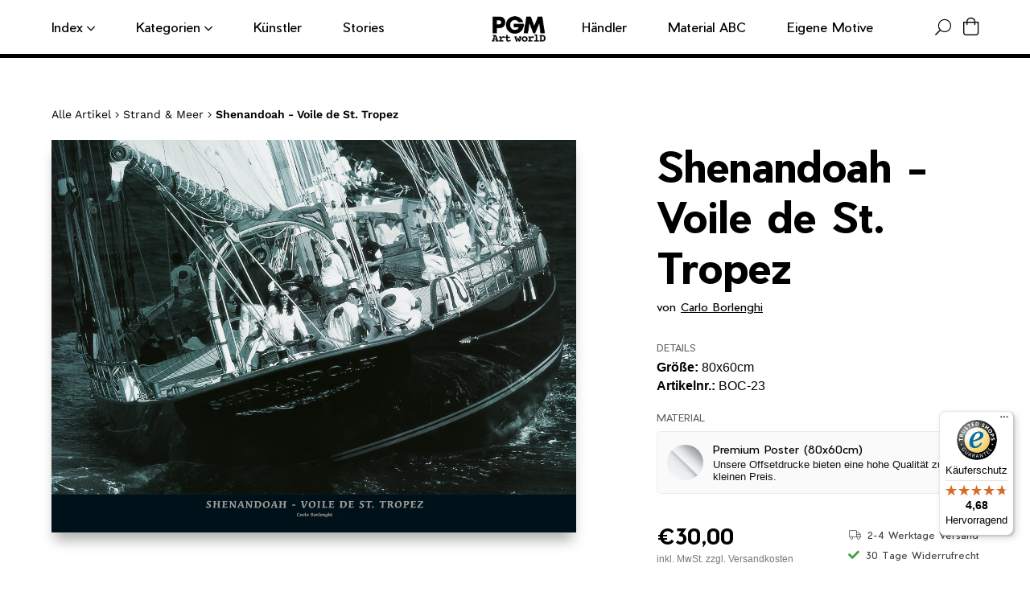

--- FILE ---
content_type: text/html; charset=utf-8
request_url: https://pgm.de/products/carlo-borlenghi-shenandoah-voile-de-st-tropez-boc-23
body_size: 41737
content:
<!doctype html>
<html class="no-js" lang="de">

<head>
	<script id="pandectes-rules">   /* PANDECTES-GDPR: DO NOT MODIFY AUTO GENERATED CODE OF THIS SCRIPT */      window.PandectesSettings = {"store":{"id":24865669200,"plan":"basic","theme":"pgm-theme/new-paper-materials","primaryLocale":"de","adminMode":false,"headless":false,"storefrontRootDomain":"","checkoutRootDomain":"","storefrontAccessToken":""},"tsPublished":1717402625,"declaration":{"showPurpose":false,"showProvider":false,"declIntroText":"Wir verwenden Cookies, um die Funktionalität der Website zu optimieren, die Leistung zu analysieren und Ihnen ein personalisiertes Erlebnis zu bieten. Einige Cookies sind für den ordnungsgemäßen Betrieb der Website unerlässlich. Diese Cookies können nicht deaktiviert werden. In diesem Fenster können Sie Ihre Präferenzen für Cookies verwalten.","showDateGenerated":true},"language":{"languageMode":"Single","fallbackLanguage":"de","languageDetection":"browser","languagesSupported":[]},"texts":{"managed":{"headerText":{"de":"Nutzung von Cookies: Wir benötigen Ihre Einwilligung"},"consentText":{"de":"Wir verwenden auf dieser Webseite Cookies. Diese verarbeiten auch personenbezogene Daten.\n<br/>\nZum Einsatz kommen auf unserer Seite:\n<br/>- Technisch notwendige Cookies\n<br/>- Statistik-Cookies\n<br/>- Marketing-Cookies\n<br/>- Cookies von Drittanbietern\n<br/>\nDurch einen Klick auf das Auswahlfeld „Alle akzeptieren“ stimmen Sie der Verwendung aller Cookies zu.\nSie können Ihre Einwilligung zur Nutzung von Cookies zu jeder Zeitwiderrufen."},"dismissButtonText":{"de":"Okay"},"linkText":{"de":"Datenschutzerklärung"},"imprintText":{"de":"Impressum"},"preferencesButtonText":{"de":"Einstellungen"},"allowButtonText":{"de":"Alle akzeptieren"},"denyButtonText":{"de":"Ablehnen"},"leaveSiteButtonText":{"de":"Diese Seite verlassen"},"cookiePolicyText":{"de":"Cookie-Richtlinie"},"preferencesPopupTitleText":{"de":"Einwilligungseinstellungen verwalten"},"preferencesPopupIntroText":{"de":"Wir verwenden Cookies, um die Funktionalität der Website zu optimieren, die Leistung zu analysieren und Ihnen ein personalisiertes Erlebnis zu bieten. Einige Cookies sind für den ordnungsgemäßen Betrieb der Website unerlässlich. Diese Cookies können nicht deaktiviert werden. In diesem Fenster können Sie Ihre Präferenzen für Cookies verwalten."},"preferencesPopupCloseButtonText":{"de":"Schließen"},"preferencesPopupAcceptAllButtonText":{"de":"Alles Akzeptieren"},"preferencesPopupRejectAllButtonText":{"de":"Alles ablehnen"},"preferencesPopupSaveButtonText":{"de":"Auswahl speichern"},"accessSectionTitleText":{"de":"Datenübertragbarkeit"},"accessSectionParagraphText":{"de":"Sie haben das Recht, jederzeit auf Ihre Daten zuzugreifen."},"rectificationSectionTitleText":{"de":"Datenberichtigung"},"rectificationSectionParagraphText":{"de":"Sie haben das Recht, die Aktualisierung Ihrer Daten zu verlangen, wann immer Sie dies für angemessen halten."},"erasureSectionTitleText":{"de":"Recht auf Löschung"},"erasureSectionParagraphText":{"de":"Sie haben das Recht, die Löschung aller Ihrer Daten zu verlangen. Danach können Sie nicht mehr auf Ihr Konto zugreifen."},"declIntroText":{"de":"Wir verwenden Cookies, um die Funktionalität der Website zu optimieren, die Leistung zu analysieren und Ihnen ein personalisiertes Erlebnis zu bieten. Einige Cookies sind für den ordnungsgemäßen Betrieb der Website unerlässlich. Diese Cookies können nicht deaktiviert werden. In diesem Fenster können Sie Ihre Präferenzen für Cookies verwalten."}},"categories":{"strictlyNecessaryCookiesTitleText":{"de":"Unbedingt erforderlich"},"functionalityCookiesTitleText":{"de":"Funktionale Cookies"},"performanceCookiesTitleText":{"de":"Performance-Cookies"},"targetingCookiesTitleText":{"de":"Targeting-Cookies"},"unclassifiedCookiesTitleText":{"de":"Unklassifizierte Cookies"},"strictlyNecessaryCookiesDescriptionText":{"de":"Diese Cookies sind unerlässlich, damit Sie sich auf der Website bewegen und ihre Funktionen nutzen können, z. B. den Zugriff auf sichere Bereiche der Website. Ohne diese Cookies kann die Website nicht richtig funktionieren."},"functionalityCookiesDescriptionText":{"de":"Diese Cookies ermöglichen es der Website, verbesserte Funktionalität und Personalisierung bereitzustellen. Sie können von uns oder von Drittanbietern gesetzt werden, deren Dienste wir auf unseren Seiten hinzugefügt haben. Wenn Sie diese Cookies nicht zulassen, funktionieren einige oder alle dieser Dienste möglicherweise nicht richtig."},"performanceCookiesDescriptionText":{"de":"Diese Cookies ermöglichen es uns, die Leistung unserer Website zu überwachen und zu verbessern. Sie ermöglichen es uns beispielsweise, Besuche zu zählen, Verkehrsquellen zu identifizieren und zu sehen, welche Teile der Website am beliebtesten sind."},"targetingCookiesDescriptionText":{"de":"Diese Cookies können von unseren Werbepartnern über unsere Website gesetzt werden. Sie können von diesen Unternehmen verwendet werden, um ein Profil Ihrer Interessen zu erstellen und Ihnen relevante Werbung auf anderen Websites anzuzeigen. Sie speichern keine direkten personenbezogenen Daten, sondern basieren auf der eindeutigen Identifizierung Ihres Browsers und Ihres Internetgeräts. Wenn Sie diese Cookies nicht zulassen, erleben Sie weniger zielgerichtete Werbung."},"unclassifiedCookiesDescriptionText":{"de":"Unklassifizierte Cookies sind Cookies, die wir gerade zusammen mit den Anbietern einzelner Cookies klassifizieren."}},"auto":{"declName":{"de":"Name"},"declPath":{"de":"Weg"},"declType":{"de":"Typ"},"declDomain":{"de":"Domain"},"declPurpose":{"de":"Zweck"},"declProvider":{"de":"Anbieter"},"declRetention":{"de":"Speicherdauer"},"declFirstParty":{"de":"Erstanbieter"},"declThirdParty":{"de":"Drittanbieter"},"declSeconds":{"de":"Sekunden"},"declMinutes":{"de":"Minuten"},"declHours":{"de":"Std."},"declDays":{"de":"Tage"},"declMonths":{"de":"Monate"},"declYears":{"de":"Jahre"},"declSession":{"de":"Sitzung"},"cookiesDetailsText":{"de":"Cookie-Details"},"preferencesPopupAlwaysAllowedText":{"de":"Immer erlaubt"},"submitButton":{"de":"einreichen"},"submittingButton":{"de":"Senden..."},"cancelButton":{"de":"Abbrechen"},"guestsSupportInfoText":{"de":"Bitte loggen Sie sich mit Ihrem Kundenkonto ein, um fortzufahren."},"guestsSupportEmailPlaceholder":{"de":"E-Mail-Addresse"},"guestsSupportEmailValidationError":{"de":"Email ist ungültig"},"guestsSupportEmailSuccessTitle":{"de":"Vielen Dank für die Anfrage"},"guestsSupportEmailFailureTitle":{"de":"Ein Problem ist aufgetreten"},"guestsSupportEmailSuccessMessage":{"de":"Wenn Sie als Kunde dieses Shops registriert sind, erhalten Sie in Kürze eine E-Mail mit Anweisungen zum weiteren Vorgehen."},"guestsSupportEmailFailureMessage":{"de":"Ihre Anfrage wurde nicht übermittelt. Bitte versuchen Sie es erneut und wenn das Problem weiterhin besteht, wenden Sie sich an den Shop-Inhaber, um Hilfe zu erhalten."},"confirmationSuccessTitle":{"de":"Ihre Anfrage wurde bestätigt"},"confirmationFailureTitle":{"de":"Ein Problem ist aufgetreten"},"confirmationSuccessMessage":{"de":"Wir werden uns in Kürze zu Ihrem Anliegen bei Ihnen melden."},"confirmationFailureMessage":{"de":"Ihre Anfrage wurde nicht bestätigt. Bitte versuchen Sie es erneut und wenn das Problem weiterhin besteht, wenden Sie sich an den Ladenbesitzer, um Hilfe zu erhalten"},"consentSectionTitleText":{"de":"Ihre Cookie-Einwilligung"},"consentSectionNoConsentText":{"de":"Sie haben der Cookie-Richtlinie dieser Website nicht zugestimmt."},"consentSectionConsentedText":{"de":"Sie haben der Cookie-Richtlinie dieser Website zugestimmt am"},"consentStatus":{"de":"Einwilligungspräferenz"},"consentDate":{"de":"Zustimmungsdatum"},"consentId":{"de":"Einwilligungs-ID"},"consentSectionChangeConsentActionText":{"de":"Einwilligungspräferenz ändern"},"accessSectionGDPRRequestsActionText":{"de":"Anfragen betroffener Personen"},"accessSectionAccountInfoActionText":{"de":"persönliche Daten"},"accessSectionOrdersRecordsActionText":{"de":"Aufträge"},"accessSectionDownloadReportActionText":{"de":"Alle Daten anfordern"},"rectificationCommentPlaceholder":{"de":"Beschreiben Sie, was Sie aktualisieren möchten"},"rectificationCommentValidationError":{"de":"Kommentar ist erforderlich"},"rectificationSectionEditAccountActionText":{"de":"Aktualisierung anfordern"},"erasureSectionRequestDeletionActionText":{"de":"Löschung personenbezogener Daten anfordern"}}},"library":{"previewMode":false,"fadeInTimeout":0,"defaultBlocked":7,"showLink":true,"showImprintLink":true,"enabled":true,"cookie":{"name":"_pandectes_gdpr","expiryDays":365,"secure":true,"domain":""},"dismissOnScroll":false,"dismissOnWindowClick":false,"dismissOnTimeout":false,"palette":{"popup":{"background":"#FFFFFF","backgroundForCalculations":{"a":1,"b":255,"g":255,"r":255},"text":"#000000"},"button":{"background":"transparent","backgroundForCalculations":{"a":1,"b":255,"g":255,"r":255},"text":"#000000","textForCalculation":{"a":1,"b":0,"g":0,"r":0},"border":"#000000"}},"content":{"href":"https://pgmartworld.myshopify.com/policies/privacy-policy","imprintHref":"/policies/legal-notice","close":"&#10005;","target":"_blank","logo":"<img class=\"cc-banner-logo\" height=\"30\" width=\"30\" src=\"https://cdn.shopify.com/s/files/1/0248/6566/9200/t/18/assets/pandectes-logo.png?v=1717162292\" alt=\"PGM Art worlD\" />"},"window":"<div role=\"dialog\" aria-live=\"polite\" aria-label=\"cookieconsent\" aria-describedby=\"cookieconsent:desc\" id=\"pandectes-banner\" class=\"cc-window-wrapper cc-overlay-wrapper\"><div class=\"pd-cookie-banner-window cc-window {{classes}}\"><!--googleoff: all-->{{children}}<!--googleon: all--></div></div>","compliance":{"opt-both":"<div class=\"cc-compliance cc-highlight\">{{deny}}{{allow}}</div>"},"type":"opt-both","layouts":{"basic":"{{logo}}{{header}}{{messagelink}}{{compliance}}{{close}}"},"position":"overlay","theme":"wired","revokable":true,"animateRevokable":false,"revokableReset":false,"revokableLogoUrl":"https://cdn.shopify.com/s/files/1/0248/6566/9200/t/18/assets/pandectes-reopen-logo.png?v=1717162294","revokablePlacement":"bottom-left","revokableMarginHorizontal":15,"revokableMarginVertical":15,"static":false,"autoAttach":true,"hasTransition":true,"blacklistPage":[""]},"geolocation":{"brOnly":false,"caOnly":false,"chOnly":false,"euOnly":false,"jpOnly":false,"thOnly":false,"zaOnly":false,"canadaOnly":false,"globalVisibility":true},"dsr":{"guestsSupport":false,"accessSectionDownloadReportAuto":false},"banner":{"resetTs":1717162290,"extraCss":"        .cc-banner-logo {max-width: 24em!important;}    @media(min-width: 768px) {.cc-window.cc-floating{max-width: 24em!important;width: 24em!important;}}    .cc-message, .pd-cookie-banner-window .cc-header, .cc-logo {text-align: left}    .cc-window-wrapper{z-index: 2147483647;-webkit-transition: opacity 1s ease;  transition: opacity 1s ease;}    .cc-window{z-index: 2147483647;font-family: inherit;}    .pd-cookie-banner-window .cc-header{font-family: inherit;}    .pd-cp-ui{font-family: inherit; background-color: #FFFFFF;color:#000000;}    button.pd-cp-btn, a.pd-cp-btn{}    input + .pd-cp-preferences-slider{background-color: rgba(0, 0, 0, 0.3)}    .pd-cp-scrolling-section::-webkit-scrollbar{background-color: rgba(0, 0, 0, 0.3)}    input:checked + .pd-cp-preferences-slider{background-color: rgba(0, 0, 0, 1)}    .pd-cp-scrolling-section::-webkit-scrollbar-thumb {background-color: rgba(0, 0, 0, 1)}    .pd-cp-ui-close{color:#000000;}    .pd-cp-preferences-slider:before{background-color: #FFFFFF}    .pd-cp-title:before {border-color: #000000!important}    .pd-cp-preferences-slider{background-color:#000000}    .pd-cp-toggle{color:#000000!important}    @media(max-width:699px) {.pd-cp-ui-close-top svg {fill: #000000}}    .pd-cp-toggle:hover,.pd-cp-toggle:visited,.pd-cp-toggle:active{color:#000000!important}    .pd-cookie-banner-window {box-shadow: 0 0 18px rgb(0 0 0 / 20%);}  ","customJavascript":null,"showPoweredBy":false,"revokableTrigger":false,"hybridStrict":false,"cookiesBlockedByDefault":"7","isActive":true,"implicitSavePreferences":false,"cookieIcon":false,"blockBots":false,"showCookiesDetails":true,"hasTransition":true,"blockingPage":false,"showOnlyLandingPage":false,"leaveSiteUrl":"https://www.google.com","linkRespectStoreLang":false},"cookies":{"0":[{"name":"localization","domain":"pgm.de","path":"/","provider":"Shopify","firstParty":true,"retention":"1 year(s)","expires":1,"unit":"declYears","purpose":{"de":"Lokalisierung von Shopify-Shops"}},{"name":"secure_customer_sig","domain":"pgm.de","path":"/","provider":"Shopify","firstParty":true,"retention":"1 year(s)","expires":1,"unit":"declYears","purpose":{"de":"Wird im Zusammenhang mit dem Kundenlogin verwendet."}},{"name":"_cmp_a","domain":".pgm.de","path":"/","provider":"Shopify","firstParty":true,"retention":"1 day(s)","expires":1,"unit":"declDays","purpose":{"de":"Wird zum Verwalten der Datenschutzeinstellungen des Kunden verwendet."}},{"name":"cart_currency","domain":"pgm.de","path":"/","provider":"Shopify","firstParty":true,"retention":"2 ","expires":2,"unit":"declSession","purpose":{"de":"Das Cookie ist für die sichere Checkout- und Zahlungsfunktion auf der Website erforderlich. Diese Funktion wird von shopify.com bereitgestellt."}},{"name":"_tracking_consent","domain":".pgm.de","path":"/","provider":"Shopify","firstParty":true,"retention":"1 year(s)","expires":1,"unit":"declYears","purpose":{"de":"Tracking-Einstellungen."}},{"name":"shopify_pay_redirect","domain":"pgm.de","path":"/","provider":"Shopify","firstParty":true,"retention":"1 hour(s)","expires":1,"unit":"declHours","purpose":{"de":"Das Cookie ist für die sichere Checkout- und Zahlungsfunktion auf der Website erforderlich. Diese Funktion wird von shopify.com bereitgestellt."}},{"name":"keep_alive","domain":"pgm.de","path":"/","provider":"Shopify","firstParty":true,"retention":"30 minute(s)","expires":30,"unit":"declMinutes","purpose":{"de":"Wird im Zusammenhang mit der Käuferlokalisierung verwendet."}}],"1":[{"name":"_hjSessionUser_1760708","domain":".pgm.de","path":"/","provider":"Hotjar","firstParty":true,"retention":"1 year(s)","expires":1,"unit":"declYears","purpose":{"de":""}},{"name":"_hjSession_1760708","domain":".pgm.de","path":"/","provider":"Hotjar","firstParty":true,"retention":"30 minute(s)","expires":30,"unit":"declMinutes","purpose":{"de":""}}],"2":[{"name":"_boomr_clss","domain":"https://pgm.de","path":"/","provider":"Shopify","firstParty":true,"retention":"Persistent","expires":1,"unit":"declYears","purpose":{"de":"Wird zur Überwachung und Optimierung der Leistung von Shopify-Shops verwendet."}}],"4":[],"8":[{"name":"uuid","domain":"sibautomation.com","path":"/","provider":"Unknown","firstParty":false,"retention":"6 month(s)","expires":6,"unit":"declMonths","purpose":{"de":""}},{"name":"customCookies","domain":"https://pgm.de","path":"/","provider":"Unknown","firstParty":true,"retention":"Persistent","expires":1,"unit":"declYears","purpose":{"de":""}},{"name":"GDPR_legal_cookie","domain":"https://pgm.de","path":"/","provider":"Unknown","firstParty":true,"retention":"Persistent","expires":1,"unit":"declYears","purpose":{"de":""}},{"name":"_shopify_essential","domain":"pgm.de","path":"/","provider":"Unknown","firstParty":true,"retention":"1 year(s)","expires":1,"unit":"declYears","purpose":{"de":""}},{"name":"_GDPR_VAL","domain":"https://pgm.de","path":"/","provider":"Unknown","firstParty":true,"retention":"Persistent","expires":1,"unit":"declYears","purpose":{"de":""}},{"name":"bc_tagManagerTasks","domain":"https://pgm.de","path":"/","provider":"Unknown","firstParty":true,"retention":"Persistent","expires":1,"unit":"declYears","purpose":{"de":""}},{"name":"History.store","domain":"https://pgm.de","path":"/","provider":"Unknown","firstParty":true,"retention":"Session","expires":1,"unit":"declYears","purpose":{"de":""}},{"name":"bc_tagManagerData","domain":"https://pgm.de","path":"/","provider":"Unknown","firstParty":true,"retention":"Persistent","expires":1,"unit":"declYears","purpose":{"de":""}},{"name":"_hjLocalStorageTest","domain":"https://pgm.de","path":"/","provider":"Unknown","firstParty":true,"retention":"Persistent","expires":1,"unit":"declYears","purpose":{"de":""}},{"name":"BC_GDPR_CustomScriptForShop","domain":"https://pgm.de","path":"/","provider":"Unknown","firstParty":true,"retention":"Persistent","expires":1,"unit":"declYears","purpose":{"de":""}},{"name":"BC_GDPR_2ce3a13160348f524c8cc9","domain":"https://pgm.de","path":"/","provider":"Unknown","firstParty":true,"retention":"Persistent","expires":1,"unit":"declYears","purpose":{"de":""}},{"name":"bugsnag-anonymous-id","domain":"https://pay.shopify.com","path":"/","provider":"Unknown","firstParty":false,"retention":"Persistent","expires":1,"unit":"declYears","purpose":{"de":""}},{"name":"_hjSessionStorageTest","domain":"https://pgm.de","path":"/","provider":"Unknown","firstParty":true,"retention":"Session","expires":1,"unit":"declYears","purpose":{"de":""}},{"name":"TEST","domain":"https://pgm.de","path":"/","provider":"Unknown","firstParty":true,"retention":"Session","expires":1,"unit":"declYears","purpose":{"de":""}}]},"blocker":{"isActive":false,"googleConsentMode":{"id":"","analyticsId":"","adwordsId":"","isActive":false,"adStorageCategory":4,"analyticsStorageCategory":2,"personalizationStorageCategory":1,"functionalityStorageCategory":1,"customEvent":false,"securityStorageCategory":0,"redactData":false,"urlPassthrough":false,"dataLayerProperty":"dataLayer","waitForUpdate":0,"useNativeChannel":false},"facebookPixel":{"id":"","isActive":false,"ldu":false},"rakuten":{"isActive":false,"cmp":false,"ccpa":false},"klaviyoIsActive":false,"gpcIsActive":false,"defaultBlocked":7,"patterns":{"whiteList":[],"blackList":{"1":[],"2":[],"4":[],"8":[]},"iframesWhiteList":[],"iframesBlackList":{"1":[],"2":[],"4":[],"8":[]},"beaconsWhiteList":[],"beaconsBlackList":{"1":[],"2":[],"4":[],"8":[]}}}}      !function(){"use strict";window.PandectesRules=window.PandectesRules||{},window.PandectesRules.manualBlacklist={1:[],2:[],4:[]},window.PandectesRules.blacklistedIFrames={1:[],2:[],4:[]},window.PandectesRules.blacklistedCss={1:[],2:[],4:[]},window.PandectesRules.blacklistedBeacons={1:[],2:[],4:[]};var e="javascript/blocked";function t(e){return new RegExp(e.replace(/[/\\.+?$()]/g,"\\$&").replace("*","(.*)"))}var n=function(e){var t=arguments.length>1&&void 0!==arguments[1]?arguments[1]:"log";new URLSearchParams(window.location.search).get("log")&&console[t]("PandectesRules: ".concat(e))};function a(e){var t=document.createElement("script");t.async=!0,t.src=e,document.head.appendChild(t)}function r(e,t){var n=Object.keys(e);if(Object.getOwnPropertySymbols){var a=Object.getOwnPropertySymbols(e);t&&(a=a.filter((function(t){return Object.getOwnPropertyDescriptor(e,t).enumerable}))),n.push.apply(n,a)}return n}function o(e){for(var t=1;t<arguments.length;t++){var n=null!=arguments[t]?arguments[t]:{};t%2?r(Object(n),!0).forEach((function(t){c(e,t,n[t])})):Object.getOwnPropertyDescriptors?Object.defineProperties(e,Object.getOwnPropertyDescriptors(n)):r(Object(n)).forEach((function(t){Object.defineProperty(e,t,Object.getOwnPropertyDescriptor(n,t))}))}return e}function i(e){var t=function(e,t){if("object"!=typeof e||!e)return e;var n=e[Symbol.toPrimitive];if(void 0!==n){var a=n.call(e,t||"default");if("object"!=typeof a)return a;throw new TypeError("@@toPrimitive must return a primitive value.")}return("string"===t?String:Number)(e)}(e,"string");return"symbol"==typeof t?t:t+""}function s(e){return s="function"==typeof Symbol&&"symbol"==typeof Symbol.iterator?function(e){return typeof e}:function(e){return e&&"function"==typeof Symbol&&e.constructor===Symbol&&e!==Symbol.prototype?"symbol":typeof e},s(e)}function c(e,t,n){return(t=i(t))in e?Object.defineProperty(e,t,{value:n,enumerable:!0,configurable:!0,writable:!0}):e[t]=n,e}function l(e,t){return function(e){if(Array.isArray(e))return e}(e)||function(e,t){var n=null==e?null:"undefined"!=typeof Symbol&&e[Symbol.iterator]||e["@@iterator"];if(null!=n){var a,r,o,i,s=[],c=!0,l=!1;try{if(o=(n=n.call(e)).next,0===t){if(Object(n)!==n)return;c=!1}else for(;!(c=(a=o.call(n)).done)&&(s.push(a.value),s.length!==t);c=!0);}catch(e){l=!0,r=e}finally{try{if(!c&&null!=n.return&&(i=n.return(),Object(i)!==i))return}finally{if(l)throw r}}return s}}(e,t)||u(e,t)||function(){throw new TypeError("Invalid attempt to destructure non-iterable instance.\nIn order to be iterable, non-array objects must have a [Symbol.iterator]() method.")}()}function d(e){return function(e){if(Array.isArray(e))return f(e)}(e)||function(e){if("undefined"!=typeof Symbol&&null!=e[Symbol.iterator]||null!=e["@@iterator"])return Array.from(e)}(e)||u(e)||function(){throw new TypeError("Invalid attempt to spread non-iterable instance.\nIn order to be iterable, non-array objects must have a [Symbol.iterator]() method.")}()}function u(e,t){if(e){if("string"==typeof e)return f(e,t);var n=Object.prototype.toString.call(e).slice(8,-1);return"Object"===n&&e.constructor&&(n=e.constructor.name),"Map"===n||"Set"===n?Array.from(e):"Arguments"===n||/^(?:Ui|I)nt(?:8|16|32)(?:Clamped)?Array$/.test(n)?f(e,t):void 0}}function f(e,t){(null==t||t>e.length)&&(t=e.length);for(var n=0,a=new Array(t);n<t;n++)a[n]=e[n];return a}var p=window.PandectesRulesSettings||window.PandectesSettings,g=!(void 0===window.dataLayer||!Array.isArray(window.dataLayer)||!window.dataLayer.some((function(e){return"pandectes_full_scan"===e.event}))),y=function(){var e,t=arguments.length>0&&void 0!==arguments[0]?arguments[0]:"_pandectes_gdpr",n=("; "+document.cookie).split("; "+t+"=");if(n.length<2)e={};else{var a=n.pop().split(";");e=window.atob(a.shift())}var r=function(e){try{return JSON.parse(e)}catch(e){return!1}}(e);return!1!==r?r:e}(),h=p.banner.isActive,v=p.blocker,w=v.defaultBlocked,m=v.patterns,b=y&&null!==y.preferences&&void 0!==y.preferences?y.preferences:null,_=g?0:h?null===b?w:b:0,k={1:!(1&_),2:!(2&_),4:!(4&_)},S=m.blackList,L=m.whiteList,C=m.iframesBlackList,P=m.iframesWhiteList,A=m.beaconsBlackList,O=m.beaconsWhiteList,E={blackList:[],whiteList:[],iframesBlackList:{1:[],2:[],4:[],8:[]},iframesWhiteList:[],beaconsBlackList:{1:[],2:[],4:[],8:[]},beaconsWhiteList:[]};[1,2,4].map((function(e){var n;k[e]||((n=E.blackList).push.apply(n,d(S[e].length?S[e].map(t):[])),E.iframesBlackList[e]=C[e].length?C[e].map(t):[],E.beaconsBlackList[e]=A[e].length?A[e].map(t):[])})),E.whiteList=L.length?L.map(t):[],E.iframesWhiteList=P.length?P.map(t):[],E.beaconsWhiteList=O.length?O.map(t):[];var B={scripts:[],iframes:{1:[],2:[],4:[]},beacons:{1:[],2:[],4:[]},css:{1:[],2:[],4:[]}},j=function(t,n){return t&&(!n||n!==e)&&(!E.blackList||E.blackList.some((function(e){return e.test(t)})))&&(!E.whiteList||E.whiteList.every((function(e){return!e.test(t)})))},I=function(e){var t=e.getAttribute("src");return E.blackList&&E.blackList.every((function(e){return!e.test(t)}))||E.whiteList&&E.whiteList.some((function(e){return e.test(t)}))},R=function(e,t){var n=E.iframesBlackList[t],a=E.iframesWhiteList;return e&&(!n||n.some((function(t){return t.test(e)})))&&(!a||a.every((function(t){return!t.test(e)})))},T=function(e,t){var n=E.beaconsBlackList[t],a=E.beaconsWhiteList;return e&&(!n||n.some((function(t){return t.test(e)})))&&(!a||a.every((function(t){return!t.test(e)})))},N=new MutationObserver((function(e){for(var t=0;t<e.length;t++)for(var n=e[t].addedNodes,a=0;a<n.length;a++){var r=n[a],o=r.dataset&&r.dataset.cookiecategory;if(1===r.nodeType&&"LINK"===r.tagName){var i=r.dataset&&r.dataset.href;if(i&&o)switch(o){case"functionality":case"C0001":B.css[1].push(i);break;case"performance":case"C0002":B.css[2].push(i);break;case"targeting":case"C0003":B.css[4].push(i)}}}})),D=new MutationObserver((function(t){for(var n=0;n<t.length;n++)for(var a=t[n].addedNodes,r=function(){var t=a[o],n=t.src||t.dataset&&t.dataset.src,r=t.dataset&&t.dataset.cookiecategory;if(1===t.nodeType&&"IFRAME"===t.tagName){if(n){var i=!1;R(n,1)||"functionality"===r||"C0001"===r?(i=!0,B.iframes[1].push(n)):R(n,2)||"performance"===r||"C0002"===r?(i=!0,B.iframes[2].push(n)):(R(n,4)||"targeting"===r||"C0003"===r)&&(i=!0,B.iframes[4].push(n)),i&&(t.removeAttribute("src"),t.setAttribute("data-src",n))}}else if(1===t.nodeType&&"IMG"===t.tagName){if(n){var s=!1;T(n,1)?(s=!0,B.beacons[1].push(n)):T(n,2)?(s=!0,B.beacons[2].push(n)):T(n,4)&&(s=!0,B.beacons[4].push(n)),s&&(t.removeAttribute("src"),t.setAttribute("data-src",n))}}else if(1===t.nodeType&&"LINK"===t.tagName){var c=t.dataset&&t.dataset.href;if(c&&r)switch(r){case"functionality":case"C0001":B.css[1].push(c);break;case"performance":case"C0002":B.css[2].push(c);break;case"targeting":case"C0003":B.css[4].push(c)}}else if(1===t.nodeType&&"SCRIPT"===t.tagName){var l=t.type,d=!1;if(j(n,l))d=!0;else if(n&&r)switch(r){case"functionality":case"C0001":d=!0,window.PandectesRules.manualBlacklist[1].push(n);break;case"performance":case"C0002":d=!0,window.PandectesRules.manualBlacklist[2].push(n);break;case"targeting":case"C0003":d=!0,window.PandectesRules.manualBlacklist[4].push(n)}if(d){B.scripts.push([t,l]),t.type=e;t.addEventListener("beforescriptexecute",(function n(a){t.getAttribute("type")===e&&a.preventDefault(),t.removeEventListener("beforescriptexecute",n)})),t.parentElement&&t.parentElement.removeChild(t)}}},o=0;o<a.length;o++)r()})),z=document.createElement,x={src:Object.getOwnPropertyDescriptor(HTMLScriptElement.prototype,"src"),type:Object.getOwnPropertyDescriptor(HTMLScriptElement.prototype,"type")};window.PandectesRules.unblockCss=function(e){var t=B.css[e]||[];t.length&&n("Unblocking CSS for ".concat(e)),t.forEach((function(e){var t=document.querySelector('link[data-href^="'.concat(e,'"]'));t.removeAttribute("data-href"),t.href=e})),B.css[e]=[]},window.PandectesRules.unblockIFrames=function(e){var t=B.iframes[e]||[];t.length&&n("Unblocking IFrames for ".concat(e)),E.iframesBlackList[e]=[],t.forEach((function(e){var t=document.querySelector('iframe[data-src^="'.concat(e,'"]'));t.removeAttribute("data-src"),t.src=e})),B.iframes[e]=[]},window.PandectesRules.unblockBeacons=function(e){var t=B.beacons[e]||[];t.length&&n("Unblocking Beacons for ".concat(e)),E.beaconsBlackList[e]=[],t.forEach((function(e){var t=document.querySelector('img[data-src^="'.concat(e,'"]'));t.removeAttribute("data-src"),t.src=e})),B.beacons[e]=[]},window.PandectesRules.unblockInlineScripts=function(e){var t=1===e?"functionality":2===e?"performance":"targeting";document.querySelectorAll('script[type="javascript/blocked"][data-cookiecategory="'.concat(t,'"]')).forEach((function(e){var t=e.textContent;e.parentNode.removeChild(e);var n=document.createElement("script");n.type="text/javascript",n.textContent=t,document.body.appendChild(n)}))},window.PandectesRules.unblock=function(a){a.length<1?(E.blackList=[],E.whiteList=[],E.iframesBlackList=[],E.iframesWhiteList=[]):(E.blackList&&(E.blackList=E.blackList.filter((function(e){return a.every((function(t){return"string"==typeof t?!e.test(t):t instanceof RegExp?e.toString()!==t.toString():void 0}))}))),E.whiteList&&(E.whiteList=[].concat(d(E.whiteList),d(a.map((function(e){if("string"==typeof e){var n=".*"+t(e)+".*";if(E.whiteList.every((function(e){return e.toString()!==n.toString()})))return new RegExp(n)}else if(e instanceof RegExp&&E.whiteList.every((function(t){return t.toString()!==e.toString()})))return e;return null})).filter(Boolean)))));for(var r=document.querySelectorAll('script[type="'.concat(e,'"]')),o=0;o<r.length;o++){var i=r[o];I(i)&&(B.scripts.push([i,"application/javascript"]),i.parentElement.removeChild(i))}var s=0;d(B.scripts).forEach((function(e,t){var n=l(e,2),a=n[0],r=n[1];if(I(a)){for(var o=document.createElement("script"),i=0;i<a.attributes.length;i++){var c=a.attributes[i];"src"!==c.name&&"type"!==c.name&&o.setAttribute(c.name,a.attributes[i].value)}o.setAttribute("src",a.src),o.setAttribute("type",r||"application/javascript"),document.head.appendChild(o),B.scripts.splice(t-s,1),s++}})),0==E.blackList.length&&0===E.iframesBlackList[1].length&&0===E.iframesBlackList[2].length&&0===E.iframesBlackList[4].length&&0===E.beaconsBlackList[1].length&&0===E.beaconsBlackList[2].length&&0===E.beaconsBlackList[4].length&&(n("Disconnecting observers"),D.disconnect(),N.disconnect())};var M,U,F=p.store.adminMode,W=p.banner.isActive,H=p.blocker,q=H.defaultBlocked;W&&(M=function(){!function(){var e=window.Shopify.trackingConsent;if(!1!==e.shouldShowBanner()||null!==b||7!==q)try{var t=F&&!(window.Shopify&&window.Shopify.AdminBarInjector),a={preferences:!(1&_)||g||t,analytics:!(2&_)||g||t,marketing:!(4&_)||g||t};e.firstPartyMarketingAllowed()===a.marketing&&e.analyticsProcessingAllowed()===a.analytics&&e.preferencesProcessingAllowed()===a.preferences||(a.sale_of_data=a.marketing,e.setTrackingConsent(a,(function(e){e&&e.error?n("Shopify.customerPrivacy API - failed to setTrackingConsent"):n("setTrackingConsent(".concat(JSON.stringify(a),")"))})))}catch(e){n("Shopify.customerPrivacy API - exception")}}(),function(){var e=window.Shopify.trackingConsent,t=e.currentVisitorConsent();if(H.gpcIsActive&&"CCPA"===e.getRegulation()&&"no"===t.gpc&&"yes"!==t.sale_of_data){var a={sale_of_data:!1};e.setTrackingConsent(a,(function(e){e&&e.error?n("Shopify.customerPrivacy API - failed to setTrackingConsent({".concat(JSON.stringify(a),")")):n("setTrackingConsent(".concat(JSON.stringify(a),")"))}))}}()},U=null,window.Shopify&&window.Shopify.loadFeatures&&window.Shopify.trackingConsent?M():U=setInterval((function(){window.Shopify&&window.Shopify.loadFeatures&&(clearInterval(U),window.Shopify.loadFeatures([{name:"consent-tracking-api",version:"0.1"}],(function(e){e?n("Shopify.customerPrivacy API - failed to load"):(n("shouldShowBanner() -> ".concat(window.Shopify.trackingConsent.shouldShowBanner()," | saleOfDataRegion() -> ").concat(window.Shopify.trackingConsent.saleOfDataRegion())),M())})))}),10));var G=["AT","BE","BG","HR","CY","CZ","DK","EE","FI","FR","DE","GR","HU","IE","IT","LV","LT","LU","MT","NL","PL","PT","RO","SK","SI","ES","SE","GB","LI","NO","IS"],J=p.banner.isActive,K=p.geolocation,V=K.caOnly,$=void 0!==V&&V,Y=K.euOnly,Z=void 0!==Y&&Y,Q=K.brOnly,X=void 0!==Q&&Q,ee=K.jpOnly,te=void 0!==ee&&ee,ne=K.thOnly,ae=void 0!==ne&&ne,re=K.chOnly,oe=void 0!==re&&re,ie=K.zaOnly,se=void 0!==ie&&ie,ce=K.canadaOnly,le=void 0!==ce&&ce,de=K.globalVisibility,ue=void 0===de||de,fe=p.blocker.googleConsentMode,pe=fe.isActive,ge=fe.customEvent,ye=fe.id,he=void 0===ye?"":ye,ve=fe.analyticsId,we=void 0===ve?"":ve,me=fe.adwordsId,be=void 0===me?"":me,_e=fe.redactData,ke=fe.urlPassthrough,Se=fe.adStorageCategory,Le=fe.analyticsStorageCategory,Ce=fe.functionalityStorageCategory,Pe=fe.personalizationStorageCategory,Ae=fe.securityStorageCategory,Oe=fe.dataLayerProperty,Ee=void 0===Oe?"dataLayer":Oe,Be=fe.waitForUpdate,je=void 0===Be?0:Be,Ie=fe.useNativeChannel,Re=void 0!==Ie&&Ie;function Te(){window[Ee].push(arguments)}window[Ee]=window[Ee]||[];var Ne,De,ze={hasInitialized:!1,useNativeChannel:!1,ads_data_redaction:!1,url_passthrough:!1,data_layer_property:"dataLayer",storage:{ad_storage:"granted",ad_user_data:"granted",ad_personalization:"granted",analytics_storage:"granted",functionality_storage:"granted",personalization_storage:"granted",security_storage:"granted"}};if(J&&pe){var xe=_&Se?"denied":"granted",Me=_&Le?"denied":"granted",Ue=_&Ce?"denied":"granted",Fe=_&Pe?"denied":"granted",We=_&Ae?"denied":"granted";ze.hasInitialized=!0,ze.useNativeChannel=Re,ze.ads_data_redaction="denied"===xe&&_e,ze.url_passthrough=ke,ze.storage.ad_storage=xe,ze.storage.ad_user_data=xe,ze.storage.ad_personalization=xe,ze.storage.analytics_storage=Me,ze.storage.functionality_storage=Ue,ze.storage.personalization_storage=Fe,ze.storage.security_storage=We,je&&(ze.storage.wait_for_update="denied"===Me||"denied"===xe?je:0),ze.data_layer_property=Ee||"dataLayer",ze.ads_data_redaction&&Te("set","ads_data_redaction",ze.ads_data_redaction),ze.url_passthrough&&Te("set","url_passthrough",ze.url_passthrough),ze.useNativeChannel&&(window[Ee].push=function(){for(var e=arguments.length,t=new Array(e),n=0;n<e;n++)t[n]=arguments[n];if(t&&t[0]){var a=t[0][0],r=t[0][1],o=t[0][2],i=o&&"object"===s(o)&&4===Object.values(o).length&&o.ad_storage&&o.analytics_storage&&o.ad_user_data&&o.ad_personalization;if("consent"===a&&i)if("default"===r)o.functionality_storage=ze.storage.functionality_storage,o.personalization_storage=ze.storage.personalization_storage,o.security_storage="granted",ze.storage.wait_for_update&&(o.wait_for_update=ze.storage.wait_for_update);else if("update"===r){try{var c=window.Shopify.customerPrivacy.preferencesProcessingAllowed()?"granted":"denied";o.functionality_storage=c,o.personalization_storage=c}catch(e){}o.security_storage="granted"}}return Array.prototype.push.apply(this,t)}),function(){!1===Re?console.log("Pandectes: Google Consent Mode (av2)"):console.log("Pandectes: Google Consent Mode (av2nc)");ue?Te("consent","default",ze.storage):(console.log(b),null===b?(Te("consent","default",o(o({},ze.storage),{},{region:[].concat(d(Z?G:[]),d($?["US-CA","US-VA","US-CT","US-UT","US-CO"]:[]),d(X?["BR"]:[]),d(te?["JP"]:[]),d(le?["CA"]:[]),d(ae?["TH"]:[]),d(oe?["CH"]:[]),d(se?["ZA"]:[]))})),Te("consent","default",{ad_storage:"granted",ad_user_data:"granted",ad_personalization:"granted",analytics_storage:"granted",functionality_storage:"granted",personalization_storage:"granted",security_storage:"granted"})):Te("consent","default",ze.storage));(he.length||we.length||be.length)&&(window[ze.data_layer_property].push({"pandectes.start":(new Date).getTime(),event:"pandectes-rules.min.js"}),(we.length||be.length)&&Te("js",new Date));var e="https://www.googletagmanager.com";if(he.length){var t=he.split(",");window[ze.data_layer_property].push({"gtm.start":(new Date).getTime(),event:"gtm.js"});for(var n=0;n<t.length;n++){var r="dataLayer"!==ze.data_layer_property?"&l=".concat(ze.data_layer_property):"";a("".concat(e,"/gtm.js?id=").concat(t[n].trim()).concat(r))}}if(we.length)for(var i=we.split(","),s=0;s<i.length;s++){var c=i[s].trim();c.length&&(a("".concat(e,"/gtag/js?id=").concat(c)),Te("config",c,{send_page_view:!1}))}if(be.length)for(var l=be.split(","),u=0;u<l.length;u++){var f=l[u].trim();f.length&&(a("".concat(e,"/gtag/js?id=").concat(f)),Te("config",f,{allow_enhanced_conversions:!0}))}}()}J&&ge&&(De=7===(Ne=_)?"deny":0===Ne?"allow":"mixed",window[Ee].push({event:"Pandectes_Consent_Update",pandectes_status:De,pandectes_categories:{C0000:"allow",C0001:k[1]?"allow":"deny",C0002:k[2]?"allow":"deny",C0003:k[4]?"allow":"deny"}}));var He=p.blocker,qe=He.klaviyoIsActive,Ge=He.googleConsentMode.adStorageCategory;qe&&window.addEventListener("PandectesEvent_OnConsent",(function(e){var t=e.detail.preferences;if(null!=t){var n=t&Ge?"denied":"granted";void 0!==window.klaviyo&&window.klaviyo.isIdentified()&&window.klaviyo.push(["identify",{ad_personalization:n,ad_user_data:n}])}})),p.banner.revokableTrigger&&window.addEventListener("PandectesEvent_OnInitialize",(function(){document.querySelectorAll('[href*="#reopenBanner"]').forEach((function(e){e.onclick=function(e){e.preventDefault(),window.Pandectes.fn.revokeConsent()}}))})),window.PandectesRules.gcm=ze;var Je=p.banner.isActive,Ke=p.blocker.isActive;n("Prefs: ".concat(_," | Banner: ").concat(Je?"on":"off"," | Blocker: ").concat(Ke?"on":"off"));var Ve=null===b&&/\/checkouts\//.test(window.location.pathname);0!==_&&!1===g&&Ke&&!Ve&&(n("Blocker will execute"),document.createElement=function(){for(var t=arguments.length,n=new Array(t),a=0;a<t;a++)n[a]=arguments[a];if("script"!==n[0].toLowerCase())return z.bind?z.bind(document).apply(void 0,n):z;var r=z.bind(document).apply(void 0,n);try{Object.defineProperties(r,{src:o(o({},x.src),{},{set:function(t){j(t,r.type)&&x.type.set.call(this,e),x.src.set.call(this,t)}}),type:o(o({},x.type),{},{get:function(){var t=x.type.get.call(this);return t===e||j(this.src,t)?null:t},set:function(t){var n=j(r.src,r.type)?e:t;x.type.set.call(this,n)}})}),r.setAttribute=function(t,n){if("type"===t){var a=j(r.src,r.type)?e:n;x.type.set.call(r,a)}else"src"===t?(j(n,r.type)&&x.type.set.call(r,e),x.src.set.call(r,n)):HTMLScriptElement.prototype.setAttribute.call(r,t,n)}}catch(e){console.warn("Yett: unable to prevent script execution for script src ",r.src,".\n",'A likely cause would be because you are using a third-party browser extension that monkey patches the "document.createElement" function.')}return r},D.observe(document.documentElement,{childList:!0,subtree:!0}),N.observe(document.documentElement,{childList:!0,subtree:!0}))}();
</script>
  






  <meta charset="utf-8">
  <meta http-equiv="X-UA-Compatible" content="IE=edge,chrome=1">
  <meta name="viewport" content="width=device-width,initial-scale=1, maximum-scale=1.0, user-scalable=no">
  <meta name="theme-color" content="#557b97">
  <link rel="canonical" href="https://pgm.de/products/carlo-borlenghi-shenandoah-voile-de-st-tropez-boc-23">

  
<link rel="shortcut icon" href="//pgm.de/cdn/shop/files/pgm_favicon_64d66840-215b-4023-b767-a5244b64a7f2_32x32.png?v=1614313024" type="image/png"><title>Shenandoah - Voile de St. Tropez von Carlo Borlenghi | Wandbilder von PGM Art worlD</title><meta name="description" content="Hochwertige Offsetdrucke im Festformat - Günstige Preise ✓ Beste Qualität ✓ Klassiker &amp; Modernes ✓"><!-- /snippets/social-meta-tags.liquid -->




<meta property="og:site_name" content="PGM Art worlD">
<meta property="og:url" content="https://pgm.de/products/carlo-borlenghi-shenandoah-voile-de-st-tropez-boc-23">
<meta property="og:title" content="Shenandoah - Voile de St. Tropez">
<meta property="og:type" content="product">
<meta property="og:description" content="Hochwertige Offsetdrucke im Festformat - Günstige Preise ✓ Beste Qualität ✓ Klassiker &amp; Modernes ✓">

  <meta property="og:price:amount" content="30,00">
  <meta property="og:price:currency" content="EUR">

<meta property="og:image" content="http://pgm.de/cdn/shop/products/BOC23_fd599c45-a294-4efd-beed-2c1368e3e8d5_1200x1200.jpg?v=1571314665">
<meta property="og:image:secure_url" content="https://pgm.de/cdn/shop/products/BOC23_fd599c45-a294-4efd-beed-2c1368e3e8d5_1200x1200.jpg?v=1571314665">


<meta name="twitter:card" content="summary_large_image">
<meta name="twitter:title" content="Shenandoah - Voile de St. Tropez">
<meta name="twitter:description" content="Hochwertige Offsetdrucke im Festformat - Günstige Preise ✓ Beste Qualität ✓ Klassiker &amp; Modernes ✓">


  <link href="//pgm.de/cdn/shop/t/18/assets/theme.scss.css?v=99538826585445392921762439862" rel="stylesheet" type="text/css" media="all" />

  
  <link href="//pgm.de/cdn/shop/t/18/assets/fontawesome.scss.css?v=56475857471380729921701693207" rel="stylesheet" type="text/css" media="all" />
  <link href="//pgm.de/cdn/shop/t/18/assets/regular.scss.css?v=44836659112366165011701693189" rel="stylesheet" type="text/css" media="all" />
  <link href="//pgm.de/cdn/shop/t/18/assets/solid.scss.css?v=59809930339239474621701693194" rel="stylesheet" type="text/css" media="all" />
  <link href="//pgm.de/cdn/shop/t/18/assets/light.scss.css?v=80897910518024071851701693195" rel="stylesheet" type="text/css" media="all" />
  <link href="//pgm.de/cdn/shop/t/18/assets/brands.scss.css?v=100009051500401921431701693207" rel="stylesheet" type="text/css" media="all" />
  <link href="//pgm.de/cdn/shop/t/18/assets/duotone.scss.css?v=91792953619484690991701693195" rel="stylesheet" type="text/css" media="all" />


  <script>
    var theme = {
      breakpoints: {
        medium: 750,
        large: 990,
        widescreen: 1400
      },
      strings: {
        addToCart: "In den Warenkorb legen",
    soldOut: { { 'products.product.sold_out' | t | json } },
    unavailable: { { 'products.product.unavailable' | t | json } },
    regularPrice: { { 'products.product.regular_price' | t | json } },
    salePrice: {
      {
        'products.product.sale_price' | t | json
      }
    },
    sale: { { 'products.product.on_sale' | t | json } },
    showMore: { { 'general.filters.show_more' | t | json } },
    showLess: { { 'general.filters.show_less' | t | json } },
    addressError: { { 'sections.map.address_error' | t | json } },
    addressNoResults: { { 'sections.map.address_no_results' | t | json } },
    addressQueryLimit: { { 'sections.map.address_query_limit_html' | t | json } },
    authError: { { 'sections.map.auth_error_html' | t | json } },
    newWindow: { { 'general.accessibility.link_messages.new_window' | t | json } },
    external: { { 'general.accessibility.link_messages.external' | t | json } },
    newWindowExternal: { { 'general.accessibility.link_messages.new_window_and_external' | t | json } },
    removeLabel: { { 'cart.label.remove' | t: product: '[product]' | json } },
    update: { { 'cart.label.update' | t | json } },
    quantity: { { 'cart.label.quantity' | t | json } },
    discountedTotal: { { 'cart.label.discounted_total' | t | json } },
    regularTotal: { { 'cart.label.regular_total' | t | json } },
    priceColumn: { { 'cart.label.price_column' | t | json } },
    quantityMinimumMessage: { { 'products.product.quantity_minimum_message' | t | json } },
    cartError: { { 'cart.general.cart_error' | t | json } },
    removedItemMessage: { { 'cart.general.removed_item_html' | t: quantity: '[quantity]', link: '[link]' | json } },
    unitPrice: { { 'products.product.unit_price_label' | t | json } },
    unitPriceSeparator: { { 'general.accessibility.unit_price_separator' | t | json } },
    oneCartCount: { { 'cart.popup.cart_count' | t: count: 1 | json } },
    otherCartCount: { { 'cart.popup.cart_count' | t: count: '[count]' | json } },
    quantityLabel: { { 'cart.popup.quantity_label' | t: quantity_count: '[count]' | json } }
      },
    moneyFormat: { { shop.money_format | json } },
    moneyFormatWithCurrency: { { shop.money_with_currency_format | json } }
    }

    document.documentElement.className = document.documentElement.className.replace('no-js', 'js');
  </script><script src="//pgm.de/cdn/shop/t/18/assets/lazysizes.min.js?v=52017726365333097691701693195" async="async"></script>
  <script src="//pgm.de/cdn/shop/t/18/assets/vendor.js?v=120486616763771640651701693190"></script>

  <link href="//pgm.de/cdn/shop/t/18/assets/jquery-ui.min.css?v=109902741110416273481701693194" rel="stylesheet" type="text/css" media="all" />
  <script src="//pgm.de/cdn/shop/t/18/assets/jquery-ui.min.js?v=71732539253552729621701693197"></script>

  <script src="//pgm.de/cdn/shop/t/18/assets/owl.carousel.min.js?v=97891440811553454251701693196" defer="defer"></script>

  <script src="//pgm.de/cdn/shop/t/18/assets/infiniteslidev2.min.js?v=145891181965702443371701693194" defer="defer"></script>


  <script src="//pgm.de/cdn/shop/t/18/assets/croppr.min.js?v=103910588654636118501701693191"></script>

  <script src="//pgm.de/cdn/shop/t/18/assets/jquery-listnav.min.js?v=84072681560684792521701693196" defer="defer"></script>


  <script src="//pgm.de/cdn/shop/t/18/assets/theme.js?v=50732388672579829971710955698" defer="defer"></script>
  <!-- Hotjar Tracking Code for https://pgmartworld.de -->
  <script>
    (function (h, o, t, j, a, r) {
      h.hj = h.hj || function () { (h.hj.q = h.hj.q || []).push(arguments) };
      h._hjSettings = { hjid: 1760708, hjsv: 6 };
      a = o.getElementsByTagName('head')[0];
      r = o.createElement('script'); r.async = 1;
      r.src = t + h._hjSettings.hjid + j + h._hjSettings.hjsv;
      a.appendChild(r);
    })(window, document, 'https://static.hotjar.com/c/hotjar-', '.js?sv=');
  </script>




  <script>window.performance && window.performance.mark && window.performance.mark('shopify.content_for_header.start');</script><meta name="google-site-verification" content="uy5ILC_tCb8n-LCQn2zu3EePXVlnYVV9lZ2gipBkQ6I">
<meta name="google-site-verification" content="dAHMIFnvKWqb_sRyKuhUUVLFLB-t0qW_8NFkZg7AHvo">
<meta name="facebook-domain-verification" content="2gqiicy7tif79vzibkeu2hplbmvjs2">
<meta name="facebook-domain-verification" content="iehr4b4li12x8sm7eqhzmv4pxq5zb3">
<meta name="facebook-domain-verification" content="xgz9enmmt48qf0d3ihmeqxro44grk5">
<meta id="shopify-digital-wallet" name="shopify-digital-wallet" content="/24865669200/digital_wallets/dialog">
<meta name="shopify-checkout-api-token" content="727fbdbc06672977b2115e98cd4d6a1a">
<meta id="in-context-paypal-metadata" data-shop-id="24865669200" data-venmo-supported="false" data-environment="production" data-locale="de_DE" data-paypal-v4="true" data-currency="EUR">
<link rel="alternate" type="application/json+oembed" href="https://pgm.de/products/carlo-borlenghi-shenandoah-voile-de-st-tropez-boc-23.oembed">
<script async="async" src="/checkouts/internal/preloads.js?locale=de-DE"></script>
<link rel="preconnect" href="https://shop.app" crossorigin="anonymous">
<script async="async" src="https://shop.app/checkouts/internal/preloads.js?locale=de-DE&shop_id=24865669200" crossorigin="anonymous"></script>
<script id="apple-pay-shop-capabilities" type="application/json">{"shopId":24865669200,"countryCode":"DE","currencyCode":"EUR","merchantCapabilities":["supports3DS"],"merchantId":"gid:\/\/shopify\/Shop\/24865669200","merchantName":"PGM Art worlD","requiredBillingContactFields":["postalAddress","email","phone"],"requiredShippingContactFields":["postalAddress","email","phone"],"shippingType":"shipping","supportedNetworks":["visa","maestro","masterCard","amex"],"total":{"type":"pending","label":"PGM Art worlD","amount":"1.00"},"shopifyPaymentsEnabled":true,"supportsSubscriptions":true}</script>
<script id="shopify-features" type="application/json">{"accessToken":"727fbdbc06672977b2115e98cd4d6a1a","betas":["rich-media-storefront-analytics"],"domain":"pgm.de","predictiveSearch":true,"shopId":24865669200,"locale":"de"}</script>
<script>var Shopify = Shopify || {};
Shopify.shop = "pgmartworld.myshopify.com";
Shopify.locale = "de";
Shopify.currency = {"active":"EUR","rate":"1.0"};
Shopify.country = "DE";
Shopify.theme = {"name":"pgm-theme\/new-paper-materials","id":145832214794,"schema_name":"Debut","schema_version":"13.2.2","theme_store_id":null,"role":"main"};
Shopify.theme.handle = "null";
Shopify.theme.style = {"id":null,"handle":null};
Shopify.cdnHost = "pgm.de/cdn";
Shopify.routes = Shopify.routes || {};
Shopify.routes.root = "/";</script>
<script type="module">!function(o){(o.Shopify=o.Shopify||{}).modules=!0}(window);</script>
<script>!function(o){function n(){var o=[];function n(){o.push(Array.prototype.slice.apply(arguments))}return n.q=o,n}var t=o.Shopify=o.Shopify||{};t.loadFeatures=n(),t.autoloadFeatures=n()}(window);</script>
<script>
  window.ShopifyPay = window.ShopifyPay || {};
  window.ShopifyPay.apiHost = "shop.app\/pay";
  window.ShopifyPay.redirectState = null;
</script>
<script id="shop-js-analytics" type="application/json">{"pageType":"product"}</script>
<script defer="defer" async type="module" src="//pgm.de/cdn/shopifycloud/shop-js/modules/v2/client.init-shop-cart-sync_DIwzDt8_.de.esm.js"></script>
<script defer="defer" async type="module" src="//pgm.de/cdn/shopifycloud/shop-js/modules/v2/chunk.common_DK6FaseX.esm.js"></script>
<script defer="defer" async type="module" src="//pgm.de/cdn/shopifycloud/shop-js/modules/v2/chunk.modal_DJrdBHKE.esm.js"></script>
<script type="module">
  await import("//pgm.de/cdn/shopifycloud/shop-js/modules/v2/client.init-shop-cart-sync_DIwzDt8_.de.esm.js");
await import("//pgm.de/cdn/shopifycloud/shop-js/modules/v2/chunk.common_DK6FaseX.esm.js");
await import("//pgm.de/cdn/shopifycloud/shop-js/modules/v2/chunk.modal_DJrdBHKE.esm.js");

  window.Shopify.SignInWithShop?.initShopCartSync?.({"fedCMEnabled":true,"windoidEnabled":true});

</script>
<script>
  window.Shopify = window.Shopify || {};
  if (!window.Shopify.featureAssets) window.Shopify.featureAssets = {};
  window.Shopify.featureAssets['shop-js'] = {"shop-cart-sync":["modules/v2/client.shop-cart-sync_CpbWr8Q_.de.esm.js","modules/v2/chunk.common_DK6FaseX.esm.js","modules/v2/chunk.modal_DJrdBHKE.esm.js"],"init-fed-cm":["modules/v2/client.init-fed-cm_BnAV8Oxq.de.esm.js","modules/v2/chunk.common_DK6FaseX.esm.js","modules/v2/chunk.modal_DJrdBHKE.esm.js"],"shop-toast-manager":["modules/v2/client.shop-toast-manager_6XJ40SNJ.de.esm.js","modules/v2/chunk.common_DK6FaseX.esm.js","modules/v2/chunk.modal_DJrdBHKE.esm.js"],"init-shop-cart-sync":["modules/v2/client.init-shop-cart-sync_DIwzDt8_.de.esm.js","modules/v2/chunk.common_DK6FaseX.esm.js","modules/v2/chunk.modal_DJrdBHKE.esm.js"],"shop-button":["modules/v2/client.shop-button_CZz_39uh.de.esm.js","modules/v2/chunk.common_DK6FaseX.esm.js","modules/v2/chunk.modal_DJrdBHKE.esm.js"],"init-windoid":["modules/v2/client.init-windoid_B-LDUEPU.de.esm.js","modules/v2/chunk.common_DK6FaseX.esm.js","modules/v2/chunk.modal_DJrdBHKE.esm.js"],"shop-cash-offers":["modules/v2/client.shop-cash-offers_Dr1ejWJu.de.esm.js","modules/v2/chunk.common_DK6FaseX.esm.js","modules/v2/chunk.modal_DJrdBHKE.esm.js"],"pay-button":["modules/v2/client.pay-button_ghLncuwV.de.esm.js","modules/v2/chunk.common_DK6FaseX.esm.js","modules/v2/chunk.modal_DJrdBHKE.esm.js"],"init-customer-accounts":["modules/v2/client.init-customer-accounts_CXFx84Ar.de.esm.js","modules/v2/client.shop-login-button_D4ESF-iV.de.esm.js","modules/v2/chunk.common_DK6FaseX.esm.js","modules/v2/chunk.modal_DJrdBHKE.esm.js"],"avatar":["modules/v2/client.avatar_BTnouDA3.de.esm.js"],"checkout-modal":["modules/v2/client.checkout-modal_C1x0kikZ.de.esm.js","modules/v2/chunk.common_DK6FaseX.esm.js","modules/v2/chunk.modal_DJrdBHKE.esm.js"],"init-shop-for-new-customer-accounts":["modules/v2/client.init-shop-for-new-customer-accounts_v7pinn42.de.esm.js","modules/v2/client.shop-login-button_D4ESF-iV.de.esm.js","modules/v2/chunk.common_DK6FaseX.esm.js","modules/v2/chunk.modal_DJrdBHKE.esm.js"],"init-customer-accounts-sign-up":["modules/v2/client.init-customer-accounts-sign-up_DpQU4YB3.de.esm.js","modules/v2/client.shop-login-button_D4ESF-iV.de.esm.js","modules/v2/chunk.common_DK6FaseX.esm.js","modules/v2/chunk.modal_DJrdBHKE.esm.js"],"init-shop-email-lookup-coordinator":["modules/v2/client.init-shop-email-lookup-coordinator_BRs9hJ8g.de.esm.js","modules/v2/chunk.common_DK6FaseX.esm.js","modules/v2/chunk.modal_DJrdBHKE.esm.js"],"shop-follow-button":["modules/v2/client.shop-follow-button_Q3WId6RZ.de.esm.js","modules/v2/chunk.common_DK6FaseX.esm.js","modules/v2/chunk.modal_DJrdBHKE.esm.js"],"shop-login-button":["modules/v2/client.shop-login-button_D4ESF-iV.de.esm.js","modules/v2/chunk.common_DK6FaseX.esm.js","modules/v2/chunk.modal_DJrdBHKE.esm.js"],"shop-login":["modules/v2/client.shop-login_DtE1on06.de.esm.js","modules/v2/chunk.common_DK6FaseX.esm.js","modules/v2/chunk.modal_DJrdBHKE.esm.js"],"lead-capture":["modules/v2/client.lead-capture_BFGmGe6G.de.esm.js","modules/v2/chunk.common_DK6FaseX.esm.js","modules/v2/chunk.modal_DJrdBHKE.esm.js"],"payment-terms":["modules/v2/client.payment-terms_Cj7FQ-eb.de.esm.js","modules/v2/chunk.common_DK6FaseX.esm.js","modules/v2/chunk.modal_DJrdBHKE.esm.js"]};
</script>
<script>(function() {
  var isLoaded = false;
  function asyncLoad() {
    if (isLoaded) return;
    isLoaded = true;
    var urls = ["\/\/code.tidio.co\/uxs88hf2imrrmor2yiszvk5d2ehapson.js?shop=pgmartworld.myshopify.com","https:\/\/tseish-app.connect.trustedshops.com\/esc.js?apiBaseUrl=aHR0cHM6Ly90c2Vpc2gtYXBwLmNvbm5lY3QudHJ1c3RlZHNob3BzLmNvbQ==\u0026instanceId=cGdtYXJ0d29ybGQubXlzaG9waWZ5LmNvbQ==\u0026shop=pgmartworld.myshopify.com","https:\/\/storage.nfcube.com\/instafeed-82c633751337d35f17694cbcd6dfea87.js?shop=pgmartworld.myshopify.com","\/\/cdn.shopify.com\/proxy\/b4bd6a32692e82ffe30680ad3dd11cb5cc71df3bb5e98a758fc12853fd57a352\/s.pandect.es\/scripts\/pandectes-core.js?shop=pgmartworld.myshopify.com\u0026sp-cache-control=cHVibGljLCBtYXgtYWdlPTkwMA"];
    for (var i = 0; i < urls.length; i++) {
      var s = document.createElement('script');
      s.type = 'text/javascript';
      s.async = true;
      s.src = urls[i];
      var x = document.getElementsByTagName('script')[0];
      x.parentNode.insertBefore(s, x);
    }
  };
  if(window.attachEvent) {
    window.attachEvent('onload', asyncLoad);
  } else {
    window.addEventListener('load', asyncLoad, false);
  }
})();</script>
<script id="__st">var __st={"a":24865669200,"offset":3600,"reqid":"d80635a6-c9a3-4443-822c-2173eb92befc-1769700799","pageurl":"pgm.de\/products\/carlo-borlenghi-shenandoah-voile-de-st-tropez-boc-23","u":"a588499b3e63","p":"product","rtyp":"product","rid":4274195234896};</script>
<script>window.ShopifyPaypalV4VisibilityTracking = true;</script>
<script id="captcha-bootstrap">!function(){'use strict';const t='contact',e='account',n='new_comment',o=[[t,t],['blogs',n],['comments',n],[t,'customer']],c=[[e,'customer_login'],[e,'guest_login'],[e,'recover_customer_password'],[e,'create_customer']],r=t=>t.map((([t,e])=>`form[action*='/${t}']:not([data-nocaptcha='true']) input[name='form_type'][value='${e}']`)).join(','),a=t=>()=>t?[...document.querySelectorAll(t)].map((t=>t.form)):[];function s(){const t=[...o],e=r(t);return a(e)}const i='password',u='form_key',d=['recaptcha-v3-token','g-recaptcha-response','h-captcha-response',i],f=()=>{try{return window.sessionStorage}catch{return}},m='__shopify_v',_=t=>t.elements[u];function p(t,e,n=!1){try{const o=window.sessionStorage,c=JSON.parse(o.getItem(e)),{data:r}=function(t){const{data:e,action:n}=t;return t[m]||n?{data:e,action:n}:{data:t,action:n}}(c);for(const[e,n]of Object.entries(r))t.elements[e]&&(t.elements[e].value=n);n&&o.removeItem(e)}catch(o){console.error('form repopulation failed',{error:o})}}const l='form_type',E='cptcha';function T(t){t.dataset[E]=!0}const w=window,h=w.document,L='Shopify',v='ce_forms',y='captcha';let A=!1;((t,e)=>{const n=(g='f06e6c50-85a8-45c8-87d0-21a2b65856fe',I='https://cdn.shopify.com/shopifycloud/storefront-forms-hcaptcha/ce_storefront_forms_captcha_hcaptcha.v1.5.2.iife.js',D={infoText:'Durch hCaptcha geschützt',privacyText:'Datenschutz',termsText:'Allgemeine Geschäftsbedingungen'},(t,e,n)=>{const o=w[L][v],c=o.bindForm;if(c)return c(t,g,e,D).then(n);var r;o.q.push([[t,g,e,D],n]),r=I,A||(h.body.append(Object.assign(h.createElement('script'),{id:'captcha-provider',async:!0,src:r})),A=!0)});var g,I,D;w[L]=w[L]||{},w[L][v]=w[L][v]||{},w[L][v].q=[],w[L][y]=w[L][y]||{},w[L][y].protect=function(t,e){n(t,void 0,e),T(t)},Object.freeze(w[L][y]),function(t,e,n,w,h,L){const[v,y,A,g]=function(t,e,n){const i=e?o:[],u=t?c:[],d=[...i,...u],f=r(d),m=r(i),_=r(d.filter((([t,e])=>n.includes(e))));return[a(f),a(m),a(_),s()]}(w,h,L),I=t=>{const e=t.target;return e instanceof HTMLFormElement?e:e&&e.form},D=t=>v().includes(t);t.addEventListener('submit',(t=>{const e=I(t);if(!e)return;const n=D(e)&&!e.dataset.hcaptchaBound&&!e.dataset.recaptchaBound,o=_(e),c=g().includes(e)&&(!o||!o.value);(n||c)&&t.preventDefault(),c&&!n&&(function(t){try{if(!f())return;!function(t){const e=f();if(!e)return;const n=_(t);if(!n)return;const o=n.value;o&&e.removeItem(o)}(t);const e=Array.from(Array(32),(()=>Math.random().toString(36)[2])).join('');!function(t,e){_(t)||t.append(Object.assign(document.createElement('input'),{type:'hidden',name:u})),t.elements[u].value=e}(t,e),function(t,e){const n=f();if(!n)return;const o=[...t.querySelectorAll(`input[type='${i}']`)].map((({name:t})=>t)),c=[...d,...o],r={};for(const[a,s]of new FormData(t).entries())c.includes(a)||(r[a]=s);n.setItem(e,JSON.stringify({[m]:1,action:t.action,data:r}))}(t,e)}catch(e){console.error('failed to persist form',e)}}(e),e.submit())}));const S=(t,e)=>{t&&!t.dataset[E]&&(n(t,e.some((e=>e===t))),T(t))};for(const o of['focusin','change'])t.addEventListener(o,(t=>{const e=I(t);D(e)&&S(e,y())}));const B=e.get('form_key'),M=e.get(l),P=B&&M;t.addEventListener('DOMContentLoaded',(()=>{const t=y();if(P)for(const e of t)e.elements[l].value===M&&p(e,B);[...new Set([...A(),...v().filter((t=>'true'===t.dataset.shopifyCaptcha))])].forEach((e=>S(e,t)))}))}(h,new URLSearchParams(w.location.search),n,t,e,['guest_login'])})(!0,!0)}();</script>
<script integrity="sha256-4kQ18oKyAcykRKYeNunJcIwy7WH5gtpwJnB7kiuLZ1E=" data-source-attribution="shopify.loadfeatures" defer="defer" src="//pgm.de/cdn/shopifycloud/storefront/assets/storefront/load_feature-a0a9edcb.js" crossorigin="anonymous"></script>
<script crossorigin="anonymous" defer="defer" src="//pgm.de/cdn/shopifycloud/storefront/assets/shopify_pay/storefront-65b4c6d7.js?v=20250812"></script>
<script data-source-attribution="shopify.dynamic_checkout.dynamic.init">var Shopify=Shopify||{};Shopify.PaymentButton=Shopify.PaymentButton||{isStorefrontPortableWallets:!0,init:function(){window.Shopify.PaymentButton.init=function(){};var t=document.createElement("script");t.src="https://pgm.de/cdn/shopifycloud/portable-wallets/latest/portable-wallets.de.js",t.type="module",document.head.appendChild(t)}};
</script>
<script data-source-attribution="shopify.dynamic_checkout.buyer_consent">
  function portableWalletsHideBuyerConsent(e){var t=document.getElementById("shopify-buyer-consent"),n=document.getElementById("shopify-subscription-policy-button");t&&n&&(t.classList.add("hidden"),t.setAttribute("aria-hidden","true"),n.removeEventListener("click",e))}function portableWalletsShowBuyerConsent(e){var t=document.getElementById("shopify-buyer-consent"),n=document.getElementById("shopify-subscription-policy-button");t&&n&&(t.classList.remove("hidden"),t.removeAttribute("aria-hidden"),n.addEventListener("click",e))}window.Shopify?.PaymentButton&&(window.Shopify.PaymentButton.hideBuyerConsent=portableWalletsHideBuyerConsent,window.Shopify.PaymentButton.showBuyerConsent=portableWalletsShowBuyerConsent);
</script>
<script data-source-attribution="shopify.dynamic_checkout.cart.bootstrap">document.addEventListener("DOMContentLoaded",(function(){function t(){return document.querySelector("shopify-accelerated-checkout-cart, shopify-accelerated-checkout")}if(t())Shopify.PaymentButton.init();else{new MutationObserver((function(e,n){t()&&(Shopify.PaymentButton.init(),n.disconnect())})).observe(document.body,{childList:!0,subtree:!0})}}));
</script>
<link id="shopify-accelerated-checkout-styles" rel="stylesheet" media="screen" href="https://pgm.de/cdn/shopifycloud/portable-wallets/latest/accelerated-checkout-backwards-compat.css" crossorigin="anonymous">
<style id="shopify-accelerated-checkout-cart">
        #shopify-buyer-consent {
  margin-top: 1em;
  display: inline-block;
  width: 100%;
}

#shopify-buyer-consent.hidden {
  display: none;
}

#shopify-subscription-policy-button {
  background: none;
  border: none;
  padding: 0;
  text-decoration: underline;
  font-size: inherit;
  cursor: pointer;
}

#shopify-subscription-policy-button::before {
  box-shadow: none;
}

      </style>

<script>window.performance && window.performance.mark && window.performance.mark('shopify.content_for_header.end');</script>
  <style data-id="bc-sf-filter-style" type="text/css">
      #bc-sf-filter-options-wrapper .bc-sf-filter-option-block .bc-sf-filter-block-title h3,
      #bc-sf-filter-tree-h .bc-sf-filter-option-block .bc-sf-filter-block-title a {}
      #bc-sf-filter-options-wrapper .bc-sf-filter-option-block .bc-sf-filter-block-content ul li a,
      #bc-sf-filter-tree-h .bc-sf-filter-option-block .bc-sf-filter-block-content ul li a {}
      #bc-sf-filter-tree-mobile button {font-family: "AcuminPro" !important;}
    </style><link href="//pgm.de/cdn/shop/t/18/assets/bc-sf-filter.scss.css?v=61352351284417786991767629688" rel="stylesheet" type="text/css" media="all" />

<script src="https://cdn.shopify.com/extensions/019c08a2-e302-7d88-82c7-bbdfcaaf0320/js-client-215/assets/pushowl-shopify.js" type="text/javascript" defer="defer"></script>
<link href="https://monorail-edge.shopifysvc.com" rel="dns-prefetch">
<script>(function(){if ("sendBeacon" in navigator && "performance" in window) {try {var session_token_from_headers = performance.getEntriesByType('navigation')[0].serverTiming.find(x => x.name == '_s').description;} catch {var session_token_from_headers = undefined;}var session_cookie_matches = document.cookie.match(/_shopify_s=([^;]*)/);var session_token_from_cookie = session_cookie_matches && session_cookie_matches.length === 2 ? session_cookie_matches[1] : "";var session_token = session_token_from_headers || session_token_from_cookie || "";function handle_abandonment_event(e) {var entries = performance.getEntries().filter(function(entry) {return /monorail-edge.shopifysvc.com/.test(entry.name);});if (!window.abandonment_tracked && entries.length === 0) {window.abandonment_tracked = true;var currentMs = Date.now();var navigation_start = performance.timing.navigationStart;var payload = {shop_id: 24865669200,url: window.location.href,navigation_start,duration: currentMs - navigation_start,session_token,page_type: "product"};window.navigator.sendBeacon("https://monorail-edge.shopifysvc.com/v1/produce", JSON.stringify({schema_id: "online_store_buyer_site_abandonment/1.1",payload: payload,metadata: {event_created_at_ms: currentMs,event_sent_at_ms: currentMs}}));}}window.addEventListener('pagehide', handle_abandonment_event);}}());</script>
<script id="web-pixels-manager-setup">(function e(e,d,r,n,o){if(void 0===o&&(o={}),!Boolean(null===(a=null===(i=window.Shopify)||void 0===i?void 0:i.analytics)||void 0===a?void 0:a.replayQueue)){var i,a;window.Shopify=window.Shopify||{};var t=window.Shopify;t.analytics=t.analytics||{};var s=t.analytics;s.replayQueue=[],s.publish=function(e,d,r){return s.replayQueue.push([e,d,r]),!0};try{self.performance.mark("wpm:start")}catch(e){}var l=function(){var e={modern:/Edge?\/(1{2}[4-9]|1[2-9]\d|[2-9]\d{2}|\d{4,})\.\d+(\.\d+|)|Firefox\/(1{2}[4-9]|1[2-9]\d|[2-9]\d{2}|\d{4,})\.\d+(\.\d+|)|Chrom(ium|e)\/(9{2}|\d{3,})\.\d+(\.\d+|)|(Maci|X1{2}).+ Version\/(15\.\d+|(1[6-9]|[2-9]\d|\d{3,})\.\d+)([,.]\d+|)( \(\w+\)|)( Mobile\/\w+|) Safari\/|Chrome.+OPR\/(9{2}|\d{3,})\.\d+\.\d+|(CPU[ +]OS|iPhone[ +]OS|CPU[ +]iPhone|CPU IPhone OS|CPU iPad OS)[ +]+(15[._]\d+|(1[6-9]|[2-9]\d|\d{3,})[._]\d+)([._]\d+|)|Android:?[ /-](13[3-9]|1[4-9]\d|[2-9]\d{2}|\d{4,})(\.\d+|)(\.\d+|)|Android.+Firefox\/(13[5-9]|1[4-9]\d|[2-9]\d{2}|\d{4,})\.\d+(\.\d+|)|Android.+Chrom(ium|e)\/(13[3-9]|1[4-9]\d|[2-9]\d{2}|\d{4,})\.\d+(\.\d+|)|SamsungBrowser\/([2-9]\d|\d{3,})\.\d+/,legacy:/Edge?\/(1[6-9]|[2-9]\d|\d{3,})\.\d+(\.\d+|)|Firefox\/(5[4-9]|[6-9]\d|\d{3,})\.\d+(\.\d+|)|Chrom(ium|e)\/(5[1-9]|[6-9]\d|\d{3,})\.\d+(\.\d+|)([\d.]+$|.*Safari\/(?![\d.]+ Edge\/[\d.]+$))|(Maci|X1{2}).+ Version\/(10\.\d+|(1[1-9]|[2-9]\d|\d{3,})\.\d+)([,.]\d+|)( \(\w+\)|)( Mobile\/\w+|) Safari\/|Chrome.+OPR\/(3[89]|[4-9]\d|\d{3,})\.\d+\.\d+|(CPU[ +]OS|iPhone[ +]OS|CPU[ +]iPhone|CPU IPhone OS|CPU iPad OS)[ +]+(10[._]\d+|(1[1-9]|[2-9]\d|\d{3,})[._]\d+)([._]\d+|)|Android:?[ /-](13[3-9]|1[4-9]\d|[2-9]\d{2}|\d{4,})(\.\d+|)(\.\d+|)|Mobile Safari.+OPR\/([89]\d|\d{3,})\.\d+\.\d+|Android.+Firefox\/(13[5-9]|1[4-9]\d|[2-9]\d{2}|\d{4,})\.\d+(\.\d+|)|Android.+Chrom(ium|e)\/(13[3-9]|1[4-9]\d|[2-9]\d{2}|\d{4,})\.\d+(\.\d+|)|Android.+(UC? ?Browser|UCWEB|U3)[ /]?(15\.([5-9]|\d{2,})|(1[6-9]|[2-9]\d|\d{3,})\.\d+)\.\d+|SamsungBrowser\/(5\.\d+|([6-9]|\d{2,})\.\d+)|Android.+MQ{2}Browser\/(14(\.(9|\d{2,})|)|(1[5-9]|[2-9]\d|\d{3,})(\.\d+|))(\.\d+|)|K[Aa][Ii]OS\/(3\.\d+|([4-9]|\d{2,})\.\d+)(\.\d+|)/},d=e.modern,r=e.legacy,n=navigator.userAgent;return n.match(d)?"modern":n.match(r)?"legacy":"unknown"}(),u="modern"===l?"modern":"legacy",c=(null!=n?n:{modern:"",legacy:""})[u],f=function(e){return[e.baseUrl,"/wpm","/b",e.hashVersion,"modern"===e.buildTarget?"m":"l",".js"].join("")}({baseUrl:d,hashVersion:r,buildTarget:u}),m=function(e){var d=e.version,r=e.bundleTarget,n=e.surface,o=e.pageUrl,i=e.monorailEndpoint;return{emit:function(e){var a=e.status,t=e.errorMsg,s=(new Date).getTime(),l=JSON.stringify({metadata:{event_sent_at_ms:s},events:[{schema_id:"web_pixels_manager_load/3.1",payload:{version:d,bundle_target:r,page_url:o,status:a,surface:n,error_msg:t},metadata:{event_created_at_ms:s}}]});if(!i)return console&&console.warn&&console.warn("[Web Pixels Manager] No Monorail endpoint provided, skipping logging."),!1;try{return self.navigator.sendBeacon.bind(self.navigator)(i,l)}catch(e){}var u=new XMLHttpRequest;try{return u.open("POST",i,!0),u.setRequestHeader("Content-Type","text/plain"),u.send(l),!0}catch(e){return console&&console.warn&&console.warn("[Web Pixels Manager] Got an unhandled error while logging to Monorail."),!1}}}}({version:r,bundleTarget:l,surface:e.surface,pageUrl:self.location.href,monorailEndpoint:e.monorailEndpoint});try{o.browserTarget=l,function(e){var d=e.src,r=e.async,n=void 0===r||r,o=e.onload,i=e.onerror,a=e.sri,t=e.scriptDataAttributes,s=void 0===t?{}:t,l=document.createElement("script"),u=document.querySelector("head"),c=document.querySelector("body");if(l.async=n,l.src=d,a&&(l.integrity=a,l.crossOrigin="anonymous"),s)for(var f in s)if(Object.prototype.hasOwnProperty.call(s,f))try{l.dataset[f]=s[f]}catch(e){}if(o&&l.addEventListener("load",o),i&&l.addEventListener("error",i),u)u.appendChild(l);else{if(!c)throw new Error("Did not find a head or body element to append the script");c.appendChild(l)}}({src:f,async:!0,onload:function(){if(!function(){var e,d;return Boolean(null===(d=null===(e=window.Shopify)||void 0===e?void 0:e.analytics)||void 0===d?void 0:d.initialized)}()){var d=window.webPixelsManager.init(e)||void 0;if(d){var r=window.Shopify.analytics;r.replayQueue.forEach((function(e){var r=e[0],n=e[1],o=e[2];d.publishCustomEvent(r,n,o)})),r.replayQueue=[],r.publish=d.publishCustomEvent,r.visitor=d.visitor,r.initialized=!0}}},onerror:function(){return m.emit({status:"failed",errorMsg:"".concat(f," has failed to load")})},sri:function(e){var d=/^sha384-[A-Za-z0-9+/=]+$/;return"string"==typeof e&&d.test(e)}(c)?c:"",scriptDataAttributes:o}),m.emit({status:"loading"})}catch(e){m.emit({status:"failed",errorMsg:(null==e?void 0:e.message)||"Unknown error"})}}})({shopId: 24865669200,storefrontBaseUrl: "https://pgm.de",extensionsBaseUrl: "https://extensions.shopifycdn.com/cdn/shopifycloud/web-pixels-manager",monorailEndpoint: "https://monorail-edge.shopifysvc.com/unstable/produce_batch",surface: "storefront-renderer",enabledBetaFlags: ["2dca8a86"],webPixelsConfigList: [{"id":"2621702410","configuration":"{\"subdomain\": \"pgmartworld\"}","eventPayloadVersion":"v1","runtimeContext":"STRICT","scriptVersion":"7c43d34f3733b2440dd44bce7edbeb00","type":"APP","apiClientId":1615517,"privacyPurposes":["ANALYTICS","MARKETING","SALE_OF_DATA"],"dataSharingAdjustments":{"protectedCustomerApprovalScopes":["read_customer_address","read_customer_email","read_customer_name","read_customer_personal_data","read_customer_phone"]}},{"id":"1188233482","configuration":"{\"config\":\"{\\\"pixel_id\\\":\\\"G-1L2714CQE3\\\",\\\"target_country\\\":\\\"DE\\\",\\\"gtag_events\\\":[{\\\"type\\\":\\\"begin_checkout\\\",\\\"action_label\\\":[\\\"G-1L2714CQE3\\\",\\\"AW-689106540\\\/pXDfCOTE6LcBEOzcy8gC\\\"]},{\\\"type\\\":\\\"search\\\",\\\"action_label\\\":[\\\"G-1L2714CQE3\\\",\\\"AW-689106540\\\/BqGhCOfE6LcBEOzcy8gC\\\"]},{\\\"type\\\":\\\"view_item\\\",\\\"action_label\\\":[\\\"G-1L2714CQE3\\\",\\\"AW-689106540\\\/PvgrCN7E6LcBEOzcy8gC\\\",\\\"MC-6J97Q4SZMN\\\"]},{\\\"type\\\":\\\"purchase\\\",\\\"action_label\\\":[\\\"G-1L2714CQE3\\\",\\\"AW-689106540\\\/ty3eCNvE6LcBEOzcy8gC\\\",\\\"MC-6J97Q4SZMN\\\"]},{\\\"type\\\":\\\"page_view\\\",\\\"action_label\\\":[\\\"G-1L2714CQE3\\\",\\\"AW-689106540\\\/HR-cCNjE6LcBEOzcy8gC\\\",\\\"MC-6J97Q4SZMN\\\"]},{\\\"type\\\":\\\"add_payment_info\\\",\\\"action_label\\\":[\\\"G-1L2714CQE3\\\",\\\"AW-689106540\\\/JwUcCOrE6LcBEOzcy8gC\\\"]},{\\\"type\\\":\\\"add_to_cart\\\",\\\"action_label\\\":[\\\"G-1L2714CQE3\\\",\\\"AW-689106540\\\/Val5COHE6LcBEOzcy8gC\\\"]}],\\\"enable_monitoring_mode\\\":false}\"}","eventPayloadVersion":"v1","runtimeContext":"OPEN","scriptVersion":"b2a88bafab3e21179ed38636efcd8a93","type":"APP","apiClientId":1780363,"privacyPurposes":[],"dataSharingAdjustments":{"protectedCustomerApprovalScopes":["read_customer_address","read_customer_email","read_customer_name","read_customer_personal_data","read_customer_phone"]}},{"id":"shopify-app-pixel","configuration":"{}","eventPayloadVersion":"v1","runtimeContext":"STRICT","scriptVersion":"0450","apiClientId":"shopify-pixel","type":"APP","privacyPurposes":["ANALYTICS","MARKETING"]},{"id":"shopify-custom-pixel","eventPayloadVersion":"v1","runtimeContext":"LAX","scriptVersion":"0450","apiClientId":"shopify-pixel","type":"CUSTOM","privacyPurposes":["ANALYTICS","MARKETING"]}],isMerchantRequest: false,initData: {"shop":{"name":"PGM Art worlD","paymentSettings":{"currencyCode":"EUR"},"myshopifyDomain":"pgmartworld.myshopify.com","countryCode":"DE","storefrontUrl":"https:\/\/pgm.de"},"customer":null,"cart":null,"checkout":null,"productVariants":[{"price":{"amount":30.0,"currencyCode":"EUR"},"product":{"title":"Shenandoah - Voile de St. Tropez","vendor":"Carlo Borlenghi","id":"4274195234896","untranslatedTitle":"Shenandoah - Voile de St. Tropez","url":"\/products\/carlo-borlenghi-shenandoah-voile-de-st-tropez-boc-23","type":"Strand \u0026 Meer"},"id":"30873261506640","image":{"src":"\/\/pgm.de\/cdn\/shop\/products\/BOC23_fd599c45-a294-4efd-beed-2c1368e3e8d5.jpg?v=1571314665"},"sku":"BOC-23","title":"Default Title","untranslatedTitle":"Default Title"}],"purchasingCompany":null},},"https://pgm.de/cdn","1d2a099fw23dfb22ep557258f5m7a2edbae",{"modern":"","legacy":""},{"shopId":"24865669200","storefrontBaseUrl":"https:\/\/pgm.de","extensionBaseUrl":"https:\/\/extensions.shopifycdn.com\/cdn\/shopifycloud\/web-pixels-manager","surface":"storefront-renderer","enabledBetaFlags":"[\"2dca8a86\"]","isMerchantRequest":"false","hashVersion":"1d2a099fw23dfb22ep557258f5m7a2edbae","publish":"custom","events":"[[\"page_viewed\",{}],[\"product_viewed\",{\"productVariant\":{\"price\":{\"amount\":30.0,\"currencyCode\":\"EUR\"},\"product\":{\"title\":\"Shenandoah - Voile de St. Tropez\",\"vendor\":\"Carlo Borlenghi\",\"id\":\"4274195234896\",\"untranslatedTitle\":\"Shenandoah - Voile de St. Tropez\",\"url\":\"\/products\/carlo-borlenghi-shenandoah-voile-de-st-tropez-boc-23\",\"type\":\"Strand \u0026 Meer\"},\"id\":\"30873261506640\",\"image\":{\"src\":\"\/\/pgm.de\/cdn\/shop\/products\/BOC23_fd599c45-a294-4efd-beed-2c1368e3e8d5.jpg?v=1571314665\"},\"sku\":\"BOC-23\",\"title\":\"Default Title\",\"untranslatedTitle\":\"Default Title\"}}]]"});</script><script>
  window.ShopifyAnalytics = window.ShopifyAnalytics || {};
  window.ShopifyAnalytics.meta = window.ShopifyAnalytics.meta || {};
  window.ShopifyAnalytics.meta.currency = 'EUR';
  var meta = {"product":{"id":4274195234896,"gid":"gid:\/\/shopify\/Product\/4274195234896","vendor":"Carlo Borlenghi","type":"Strand \u0026 Meer","handle":"carlo-borlenghi-shenandoah-voile-de-st-tropez-boc-23","variants":[{"id":30873261506640,"price":3000,"name":"Shenandoah - Voile de St. Tropez","public_title":null,"sku":"BOC-23"}],"remote":false},"page":{"pageType":"product","resourceType":"product","resourceId":4274195234896,"requestId":"d80635a6-c9a3-4443-822c-2173eb92befc-1769700799"}};
  for (var attr in meta) {
    window.ShopifyAnalytics.meta[attr] = meta[attr];
  }
</script>
<script class="analytics">
  (function () {
    var customDocumentWrite = function(content) {
      var jquery = null;

      if (window.jQuery) {
        jquery = window.jQuery;
      } else if (window.Checkout && window.Checkout.$) {
        jquery = window.Checkout.$;
      }

      if (jquery) {
        jquery('body').append(content);
      }
    };

    var hasLoggedConversion = function(token) {
      if (token) {
        return document.cookie.indexOf('loggedConversion=' + token) !== -1;
      }
      return false;
    }

    var setCookieIfConversion = function(token) {
      if (token) {
        var twoMonthsFromNow = new Date(Date.now());
        twoMonthsFromNow.setMonth(twoMonthsFromNow.getMonth() + 2);

        document.cookie = 'loggedConversion=' + token + '; expires=' + twoMonthsFromNow;
      }
    }

    var trekkie = window.ShopifyAnalytics.lib = window.trekkie = window.trekkie || [];
    if (trekkie.integrations) {
      return;
    }
    trekkie.methods = [
      'identify',
      'page',
      'ready',
      'track',
      'trackForm',
      'trackLink'
    ];
    trekkie.factory = function(method) {
      return function() {
        var args = Array.prototype.slice.call(arguments);
        args.unshift(method);
        trekkie.push(args);
        return trekkie;
      };
    };
    for (var i = 0; i < trekkie.methods.length; i++) {
      var key = trekkie.methods[i];
      trekkie[key] = trekkie.factory(key);
    }
    trekkie.load = function(config) {
      trekkie.config = config || {};
      trekkie.config.initialDocumentCookie = document.cookie;
      var first = document.getElementsByTagName('script')[0];
      var script = document.createElement('script');
      script.type = 'text/javascript';
      script.onerror = function(e) {
        var scriptFallback = document.createElement('script');
        scriptFallback.type = 'text/javascript';
        scriptFallback.onerror = function(error) {
                var Monorail = {
      produce: function produce(monorailDomain, schemaId, payload) {
        var currentMs = new Date().getTime();
        var event = {
          schema_id: schemaId,
          payload: payload,
          metadata: {
            event_created_at_ms: currentMs,
            event_sent_at_ms: currentMs
          }
        };
        return Monorail.sendRequest("https://" + monorailDomain + "/v1/produce", JSON.stringify(event));
      },
      sendRequest: function sendRequest(endpointUrl, payload) {
        // Try the sendBeacon API
        if (window && window.navigator && typeof window.navigator.sendBeacon === 'function' && typeof window.Blob === 'function' && !Monorail.isIos12()) {
          var blobData = new window.Blob([payload], {
            type: 'text/plain'
          });

          if (window.navigator.sendBeacon(endpointUrl, blobData)) {
            return true;
          } // sendBeacon was not successful

        } // XHR beacon

        var xhr = new XMLHttpRequest();

        try {
          xhr.open('POST', endpointUrl);
          xhr.setRequestHeader('Content-Type', 'text/plain');
          xhr.send(payload);
        } catch (e) {
          console.log(e);
        }

        return false;
      },
      isIos12: function isIos12() {
        return window.navigator.userAgent.lastIndexOf('iPhone; CPU iPhone OS 12_') !== -1 || window.navigator.userAgent.lastIndexOf('iPad; CPU OS 12_') !== -1;
      }
    };
    Monorail.produce('monorail-edge.shopifysvc.com',
      'trekkie_storefront_load_errors/1.1',
      {shop_id: 24865669200,
      theme_id: 145832214794,
      app_name: "storefront",
      context_url: window.location.href,
      source_url: "//pgm.de/cdn/s/trekkie.storefront.a804e9514e4efded663580eddd6991fcc12b5451.min.js"});

        };
        scriptFallback.async = true;
        scriptFallback.src = '//pgm.de/cdn/s/trekkie.storefront.a804e9514e4efded663580eddd6991fcc12b5451.min.js';
        first.parentNode.insertBefore(scriptFallback, first);
      };
      script.async = true;
      script.src = '//pgm.de/cdn/s/trekkie.storefront.a804e9514e4efded663580eddd6991fcc12b5451.min.js';
      first.parentNode.insertBefore(script, first);
    };
    trekkie.load(
      {"Trekkie":{"appName":"storefront","development":false,"defaultAttributes":{"shopId":24865669200,"isMerchantRequest":null,"themeId":145832214794,"themeCityHash":"11123167413958671795","contentLanguage":"de","currency":"EUR","eventMetadataId":"98310af2-853a-41a4-ade6-a2e5d7146be3"},"isServerSideCookieWritingEnabled":true,"monorailRegion":"shop_domain","enabledBetaFlags":["65f19447","b5387b81"]},"Session Attribution":{},"S2S":{"facebookCapiEnabled":false,"source":"trekkie-storefront-renderer","apiClientId":580111}}
    );

    var loaded = false;
    trekkie.ready(function() {
      if (loaded) return;
      loaded = true;

      window.ShopifyAnalytics.lib = window.trekkie;

      var originalDocumentWrite = document.write;
      document.write = customDocumentWrite;
      try { window.ShopifyAnalytics.merchantGoogleAnalytics.call(this); } catch(error) {};
      document.write = originalDocumentWrite;

      window.ShopifyAnalytics.lib.page(null,{"pageType":"product","resourceType":"product","resourceId":4274195234896,"requestId":"d80635a6-c9a3-4443-822c-2173eb92befc-1769700799","shopifyEmitted":true});

      var match = window.location.pathname.match(/checkouts\/(.+)\/(thank_you|post_purchase)/)
      var token = match? match[1]: undefined;
      if (!hasLoggedConversion(token)) {
        setCookieIfConversion(token);
        window.ShopifyAnalytics.lib.track("Viewed Product",{"currency":"EUR","variantId":30873261506640,"productId":4274195234896,"productGid":"gid:\/\/shopify\/Product\/4274195234896","name":"Shenandoah - Voile de St. Tropez","price":"30.00","sku":"BOC-23","brand":"Carlo Borlenghi","variant":null,"category":"Strand \u0026 Meer","nonInteraction":true,"remote":false},undefined,undefined,{"shopifyEmitted":true});
      window.ShopifyAnalytics.lib.track("monorail:\/\/trekkie_storefront_viewed_product\/1.1",{"currency":"EUR","variantId":30873261506640,"productId":4274195234896,"productGid":"gid:\/\/shopify\/Product\/4274195234896","name":"Shenandoah - Voile de St. Tropez","price":"30.00","sku":"BOC-23","brand":"Carlo Borlenghi","variant":null,"category":"Strand \u0026 Meer","nonInteraction":true,"remote":false,"referer":"https:\/\/pgm.de\/products\/carlo-borlenghi-shenandoah-voile-de-st-tropez-boc-23"});
      }
    });


        var eventsListenerScript = document.createElement('script');
        eventsListenerScript.async = true;
        eventsListenerScript.src = "//pgm.de/cdn/shopifycloud/storefront/assets/shop_events_listener-3da45d37.js";
        document.getElementsByTagName('head')[0].appendChild(eventsListenerScript);

})();</script>
<script
  defer
  src="https://pgm.de/cdn/shopifycloud/perf-kit/shopify-perf-kit-3.1.0.min.js"
  data-application="storefront-renderer"
  data-shop-id="24865669200"
  data-render-region="gcp-us-east1"
  data-page-type="product"
  data-theme-instance-id="145832214794"
  data-theme-name="Debut"
  data-theme-version="13.2.2"
  data-monorail-region="shop_domain"
  data-resource-timing-sampling-rate="10"
  data-shs="true"
  data-shs-beacon="true"
  data-shs-export-with-fetch="true"
  data-shs-logs-sample-rate="1"
  data-shs-beacon-endpoint="https://pgm.de/api/collect"
></script>
</head>

<body class="template-product">
  <div class="especial-overlay">
    
    
<!--Künstler Info Popup  -->
<div class="vendor-popup">
  <div class="vendor__header"><i class="fal fa-times vendor__back"></i><h2 class="mobile-title">Carlo Borlenghi</h2></div>
  <div class="vendor__content"> 
    
      

    <div class="vendor__text">
      <h2 class="desktop-title">Carlo Borlenghi</h2>
      
        <p>Es wurde noch keine Künstlerbeschreibung hinterlegt.</p>
      
    </div>
    
  </div>
  <div class="vendor__allPictures">
   <a href="/collections/carlo-borlenghi"> <h4>Alle Bilder von Carlo Borlenghi</h4> <i class="fas fa-chevron-right"></i></a>
  </div>
  </div>

    





<!--Materiel/Größen Popup  -->
<div class="material-popup">
  <div class="material__header"><i class="fal fa-times vendor__back"></i><h2 class="mobile-title">Material auswählen</h2></div>
  <div class="material__content">  

    <div class="material__paper-container">
      <div class="material__paper">
        <div class="material__circle">
          <img src="//pgm.de/cdn/shop/t/18/assets/pp_NEU_nach_Katalog_s.jpg?v=96050390407902946121701693190 alt="">
        </div>
        <div class="material__text">
          <div class="heading"><p>Premium Poster</p> <h5>ausgewählt</h5> </div>
          <div class="runningtext"><p>Unsere Offsetdrucke bieten eine hohe Qualität zum kleinen Preis.</p></div>
        </div>
          </div>
 
          <div class="materal__size-popup">
            <div class="p__choose-size">
              <div class="size__heading"><h5>Grösse wählen</h5></div>
              <div class="size__btn-container-paper">

              
                
              

              </div>
            </div> 
          </div>
    </div>
    <div class="material__canvas-container">
      <div class="material__canvas">
        <div class="material__circle">
          <img src="//pgm.de/cdn/shop/t/18/assets/cp2gelb_s.jpg?v=184405011295892339881701693196 alt="">
        </div>
        <div class="material__text">
          <div class="heading"><p>Leinwandbild</p> <h5>ausgewählt</h5> </div>
          <div class="runningtext"><p> Gleichmäßige Oberfläche mit feiner Leinenstruktur, für Kunstreproduktionen von Gemälden und Fotografien.</p></div>
        </div>
      </div>
  
      <div class="materal__size-popup">
        <div class="p__choose-size">
          <div class="size__heading"><h5>Grösse wählen:</h5></div>
          <div class="size__btn-container-canvas">
            
                
              
          </div>
        </div>
      </div>
    </div>
  </div>

  <div class="material__footer-container">
  <div class="material__blur"></div>
  <div class="material__footer">
    <p><span class="material__price"></span><br> inkl. MwSt. zzgl. Versand</p>
  </div>

</div>
</div>
    <script>
$(document).ready(function(){

    $('.p__box-canvas').on('click',function(){
      $('.p__box-canvas,.material__canvas').addClass('active');
      $('.material-canvas-btn').show();
      
      $('.size__btn-container .material-canvas-btn').first().click();
      
      $('.material-paper-btn').hide();
      $('.p__box-paper,.material__paper').removeClass('active');
      $('.p__shipping p, .m__shipping p').text('4-10 Werktage Versand')
    })

    $('.p__box-paper').on('click',function(){
      $('.p__box-paper,.material__paper').addClass('active');
      $('.material-canvas-btn').hide();
      $('.material-paper-btn').show();

      $('.size__btn-container .material-paper-btn').first().click();

      $('.p__box-canvas,.material__canvas').removeClass('active');
      $('.p__shipping p, .m__shipping p').text('2-4 Werktage Versand')
    })

    $('.p__box-configurator').on('click',function(){
      $('.p__box-paper').removeClass('active');
      $('.p__box-canvas').removeClass('active');
      $('.p__box-configurator').addClass('active');
    
    })



    $('.size__single-btn').on('click',function(){
      changeDataOnSizeClick($(this));
    })

    // MOBILE
    $('.size__btn-container-canvas .size__single-btn').on('click',function(){
      $('.p__box-canvas').click();
      changeDataOnSizeClick($(this));
    })

    $('.size__btn-container-paper .size__single-btn').on('click',function(){
      $('.p__box-paper').click();
      changeDataOnSizeClick($(this));
    })


    function changeDataOnSizeClick(element){
      const id = element.attr('data-variant-id');
      const sku = element.attr('data-variant-sku');
      const price = element.attr('data-variant-price');
      const material = element.attr('data-variant-material');
      const size = element.text();

      $('.size__single-btn').removeClass('active');

      $(`.size__single-btn[data-variant-id="${id}"]`).addClass('active');
      
      $('.sku-label').text(sku);
      $('.material-label').text(material);
      $('.size-label').text(`(${size})`);

      if(material === 'Leinwand'){
        $('.canvas-image').show();
        $('.paper-image').hide();
      }else{
        $('.canvas-image').hide();
        $('.paper-image').show();
      }


      
      $('.section-product-variants .price__regular .price-item,.material__price').text(price);
    }




    $('.size__btn').on('click', function(){
      $('.especial-overlay').addClass('active');
      $('.material-popup').addClass('active');
    })

    $('.p__box-paper').click();

})
</script>
    
  </div>

  <a class="in-page-link visually-hidden skip-link" href="#MainContent">Direkt zum Inhalt</a>

  <div id="SearchDrawer" class="search-bar drawer drawer--top" role="dialog" aria-modal="true"
    aria-label="Suchen">
    <div class="search-bar__table">
      <div class="search-bar__table-cell search-bar__form-wrapper">
        <form class="search search-bar__form" action="/search" method="get" role="search">
          <input class="search__input search-bar__input" type="search" name="q" value=""
            placeholder="Suchen" aria-label="Suchen">
          <button class="search-bar__submit search__submit btn--link" type="submit">
            <svg aria-hidden="true" focusable="false" role="presentation" class="icon icon-search" viewBox="0 0 37 40"><path d="M35.6 36l-9.8-9.8c4.1-5.4 3.6-13.2-1.3-18.1-5.4-5.4-14.2-5.4-19.7 0-5.4 5.4-5.4 14.2 0 19.7 2.6 2.6 6.1 4.1 9.8 4.1 3 0 5.9-1 8.3-2.8l9.8 9.8c.4.4.9.6 1.4.6s1-.2 1.4-.6c.9-.9.9-2.1.1-2.9zm-20.9-8.2c-2.6 0-5.1-1-7-2.9-3.9-3.9-3.9-10.1 0-14C9.6 9 12.2 8 14.7 8s5.1 1 7 2.9c3.9 3.9 3.9 10.1 0 14-1.9 1.9-4.4 2.9-7 2.9z"/></svg>
            <span class="icon__fallback-text">Suchen</span>
          </button>
        </form>
      </div>
      <div class="search-bar__table-cell text-right">
        <button type="button" class="btn--link search-bar__close js-drawer-close">
          <svg aria-hidden="true" focusable="false" role="presentation" class="icon icon-close" viewBox="0 0 40 40"><path d="M23.868 20.015L39.117 4.78c1.11-1.108 1.11-2.77 0-3.877-1.109-1.108-2.773-1.108-3.882 0L19.986 16.137 4.737.904C3.628-.204 1.965-.204.856.904c-1.11 1.108-1.11 2.77 0 3.877l15.249 15.234L.855 35.248c-1.108 1.108-1.108 2.77 0 3.877.555.554 1.248.831 1.942.831s1.386-.277 1.94-.83l15.25-15.234 15.248 15.233c.555.554 1.248.831 1.941.831s1.387-.277 1.941-.83c1.11-1.109 1.11-2.77 0-3.878L23.868 20.015z" class="layer"/></svg>
          <span class="icon__fallback-text">Schließen (esc)</span>
        </button>
      </div>
    </div>
  </div><style data-shopify>

  .cart-popup {
    box-shadow: 1px 1px 10px 2px rgba(232, 233, 235, 0.5);
  }</style><div class="cart-popup-wrapper cart-popup-wrapper--hidden" role="dialog" aria-modal="true" aria-labelledby="CartPopupHeading" data-cart-popup-wrapper>
  <div class="cart-popup" data-cart-popup tabindex="-1">
    <h2 id="CartPopupHeading" class="cart-popup__heading">Zum Warenkorb hinzugefügt</h2>
    <button class="cart-popup__close" aria-label="Schließen" data-cart-popup-close><svg aria-hidden="true" focusable="false" role="presentation" class="icon icon-close" viewBox="0 0 40 40"><path d="M23.868 20.015L39.117 4.78c1.11-1.108 1.11-2.77 0-3.877-1.109-1.108-2.773-1.108-3.882 0L19.986 16.137 4.737.904C3.628-.204 1.965-.204.856.904c-1.11 1.108-1.11 2.77 0 3.877l15.249 15.234L.855 35.248c-1.108 1.108-1.108 2.77 0 3.877.555.554 1.248.831 1.942.831s1.386-.277 1.94-.83l15.25-15.234 15.248 15.233c.555.554 1.248.831 1.941.831s1.387-.277 1.941-.83c1.11-1.109 1.11-2.77 0-3.878L23.868 20.015z" class="layer"/></svg></button>

    <div class="cart-popup-item">
      <div class="cart-popup-item__image-wrapper hide" data-cart-popup-image-wrapper>
        <div class="cart-popup-item__image cart-popup-item__image--placeholder" data-cart-popup-image-placeholder>
          <div data-placeholder-size></div>
          <div class="placeholder-background placeholder-background--animation"></div>
        </div>
      </div>
      <div class="cart-popup-item__description">
        <div>
          <div class="cart-popup-item__title" data-cart-popup-title></div>
          <ul class="product-details" aria-label="Produktdetails" data-cart-popup-product-details></ul>
        </div>
        <div class="cart-popup-item__quantity">
          <span class="visually-hidden" data-cart-popup-quantity-label></span>
          <span aria-hidden="true">Menge:</span>
          <span aria-hidden="true" data-cart-popup-quantity></span>
        </div>
      </div>
    </div>

    <a href="/cart" class="cart-popup__cta-link btn btn--secondary-accent">
      Warenkorb einsehen (<span data-cart-popup-cart-quantity></span>)
    </a>

    <div class="cart-popup__dismiss">
      <button class="cart-popup__dismiss-button text-link text-link--accent" data-cart-popup-dismiss>
        Weiter einkaufen
      </button>
    </div>
  </div>
</div>

<div id="shopify-section-header" class="shopify-section"> <div data-section-id="header" data-section-type="header-section" class="header-container">
                <header class="header--type--navigation wrapper">
                  
                      <i class="fal fa-bars i--action--sidenav"></i>
                      <div class="div--header--navbar">
                        
                          
                            
                              <div class="div--navbar--dropdown">
                                <a class="button--navbar--dropdown"> Index
                                  <i class="fal fa-angle-down"></i>
                                </a>
                                <div class="div--navbar--dropdown-content wrapper">
                                  <div class="div--navbar--row">
                                  
                                  <span>Index</span>
                                  <div class="div--navbar--column">
                                      
                                        <a href="https://pgm.de/collections/all">Alle Bilder</a>
                                      
                                        <a href="/collections/neuheiten">Neuheiten</a>
                                      
                                        <a href="https://pgm.de/collections/all?_=pf&pf_t_gruppe=gruppe%3AMy%20Gallery%3A%20Wunschgr%C3%B6%C3%9Fe">myGALLERY - Ihre Wunschgröße</a>
                                      
                                        <a href="https://pgmartworld.de/collections/all?_=pf&pf_t_gruppe=gruppe%3AKunstdruck">Kunstdrucke im Festformat</a>
                                      
                                        <a href="/collections/photospecial-pgm">Photospecial @ PGM</a>
                                      
                                        <a href="/collections/best-seller-kollektion">Bestseller</a>
                                      
                                        <a href="/collections/katalog">Unser Katalog</a>
                                      
                                        <a href="https://pgm.de/collections/limitierte-auflagen">Limitierte Auflagen</a>
                                      
                                    </div>
                                  
                                  </div>
                                </div>
                              </div> 
                            
                            
                        
                          
                            
                              <div class="div--navbar--dropdown">
                                <a class="button--navbar--dropdown"> Kategorien
                                  <i class="fal fa-angle-down"></i>
                                </a>
                                <div class="div--navbar--dropdown-content wrapper">
                                  <div class="div--navbar--row">
                                  
                                  <span>Stilrichtungen</span>
                                  <div class="div--navbar--column">
                                      
                                        <a href="/collections/antike-kunst">Antike Kunst</a>
                                      
                                        <a href="/collections/renaissance">Renaissance</a>
                                      
                                        <a href="/collections/barock">Barock</a>
                                      
                                        <a href="/collections/rokoko">Rokoko</a>
                                      
                                        <a href="/collections/klassizismus">Klassizismus</a>
                                      
                                        <a href="/collections/asiatische-kunst">Asiatische Kunst</a>
                                      
                                        <a href="/collections/romantik">Romantik</a>
                                      
                                        <a href="/collections/realismus">Realismus</a>
                                      
                                        <a href="/collections/impressionismus">Impressionismus</a>
                                      
                                        <a href="/collections/jugendstil">Jugendstil</a>
                                      
                                        <a href="/collections/art-deco">Art Déco</a>
                                      
                                        <a href="/collections/expressionismus">Expressionismus</a>
                                      
                                        <a href="/collections/bauhaus">Bauhaus</a>
                                      
                                        <a href="/collections/klassische-moderne">Klassische Moderne</a>
                                      
                                        <a href="/collections/amerikanischer-realismus">Amerikanischer Realismus</a>
                                      
                                        <a href="/collections/klassische-abstrakte-malerei">Klassische Abstrakte Malerei</a>
                                      
                                        <a href="/collections/surrealismus">Surrealismus</a>
                                      
                                    </div>
                                  
                                  <span>Themen</span>
                                  <div class="div--navbar--column">
                                      
                                        <a href="/collections/zeitgenossische-abstrakte-malerei">Abstrakt</a>
                                      
                                        <a href="/collections/blumen">Blumen</a>
                                      
                                        <a href="/collections/landschaftsfotografie">Landschaftsfotografie</a>
                                      
                                        <a href="/collections/landschaften">Landschaftsmalerei</a>
                                      
                                        <a href="/collections/digitale-malerei">Digitale Malerei</a>
                                      
                                        <a href="/collections/zeitgenossischer-realismus">Zeitgenössischer Realismus</a>
                                      
                                        <a href="/collections/figurativ">Figurativ</a>
                                      
                                        <a href="/collections/fotokunst">Fotokunst</a>
                                      
                                        <a href="/collections/kinder-comics">Kinder & Comics</a>
                                      
                                        <a href="https://pgm.de/collections/photospecial-pgm">Photospecial@PGM</a>
                                      
                                        <a href="/collections/stillleben-plakatkunst">Plakatkunst</a>
                                      
                                        <a href="/collections/stadte-architektur">Städte & Architektur</a>
                                      
                                        <a href="/collections/strand-meer">Strand & Meer</a>
                                      
                                        <a href="/collections/street-pop-art">Street- & Pop Art</a>
                                      
                                        <a href="/collections/stillleben">Stillleben</a>
                                      
                                        <a href="/collections/tiere">Tiere</a>
                                      
                                    </div>
                                  
                                  </div>
                                </div>
                              </div> 
                            
                            
                        
                          
                              <a href="/pages/artists">Künstler</a>
                          
                        
                          
                              <a href="/blogs/stories">Stories</a>
                          
                        
                      </div>

                    
                    
                    <div class="div--type--logo">
                      <a href="/" class="a--type--logo">
                        <img class="lazyload js" src="//pgm.de/cdn/shop/files/logo-pgm_3x_400bb0ae-cb45-4619-a15d-5153c56526de_300x300.png?v=1614309331" data-src="" alt="">
                      </a>
                    </div>
                    <div style="display: flex;">
                      <div class="div--header--navbar div--header--navbar-2">
                        
                          
                              <a href="/blogs/stories/unser-angebot-fur-fachhandler-b2b">Händler</a>
                          
                        
                          
                              <a href="/pages/material-abc">Material ABC</a>
                          
                        
                          
                              <a href="https://pgm.de/pages/eigene-motive">Eigene Motive</a>
                          
                        
                      </div>
                      <div class="flex menu">
                          <nav class="nav--type-lang">
                              <a>DE</a>
                              <a>EN</a>
                          </nav>
                        <form class="search--form" action="/search" method="get">
  <input type='hidden' name='q' class='input--type--search-hidden'/>
  <span class="span--type--search">
    <i class='fal fa-search fa-flip-horizontal'></i>
  </span>
 
</form>


                        <a href="/cart" class="nav-cart-btn">
                            <i class="nav-cart-btn fal fa-shopping-bag"></i>
                        </a>
                      </div>
                    </div>
                </header>
  <input type='text' name='q' class='input--type--search'/>
            
                <div class="div--type--sidenav">
    

    

    
    <div class="div--sidenav--dropdown">
      <a class="a--sidenav--dropdown first-level-link">Index
        <i class="fal fa-angle-down"></i>
      </a>
      <div class="div--sidenav--dropdown-container">
      
          
            <a class="a--sidenav--dropdown second-level-link">Index <i class="fal fa-angle-down"></i></a>
            <div class="div--sidenav--dropdown-container">
                
                  <a href="https://pgm.de/collections/all" class="third-level-link">Alle Bilder</a>
                
                  <a href="/collections/neuheiten" class="third-level-link">Neuheiten</a>
                
                  <a href="https://pgm.de/collections/all?_=pf&pf_t_gruppe=gruppe%3AMy%20Gallery%3A%20Wunschgr%C3%B6%C3%9Fe" class="third-level-link">myGALLERY - Ihre Wunschgröße</a>
                
                  <a href="https://pgmartworld.de/collections/all?_=pf&pf_t_gruppe=gruppe%3AKunstdruck" class="third-level-link">Kunstdrucke im Festformat</a>
                
                  <a href="/collections/photospecial-pgm" class="third-level-link">Photospecial @ PGM</a>
                
                  <a href="/collections/best-seller-kollektion" class="third-level-link">Bestseller</a>
                
                  <a href="/collections/katalog" class="third-level-link">Unser Katalog</a>
                
                  <a href="https://pgm.de/collections/limitierte-auflagen" class="third-level-link">Limitierte Auflagen</a>
                
            </div>
          
      
      </div>
    </div>
    
    

    
    <div class="div--sidenav--dropdown">
      <a class="a--sidenav--dropdown first-level-link">Kategorien
        <i class="fal fa-angle-down"></i>
      </a>
      <div class="div--sidenav--dropdown-container">
      
          
            <a class="a--sidenav--dropdown second-level-link">Stilrichtungen <i class="fal fa-angle-down"></i></a>
            <div class="div--sidenav--dropdown-container">
                
                  <a href="/collections/antike-kunst" class="third-level-link">Antike Kunst</a>
                
                  <a href="/collections/renaissance" class="third-level-link">Renaissance</a>
                
                  <a href="/collections/barock" class="third-level-link">Barock</a>
                
                  <a href="/collections/rokoko" class="third-level-link">Rokoko</a>
                
                  <a href="/collections/klassizismus" class="third-level-link">Klassizismus</a>
                
                  <a href="/collections/asiatische-kunst" class="third-level-link">Asiatische Kunst</a>
                
                  <a href="/collections/romantik" class="third-level-link">Romantik</a>
                
                  <a href="/collections/realismus" class="third-level-link">Realismus</a>
                
                  <a href="/collections/impressionismus" class="third-level-link">Impressionismus</a>
                
                  <a href="/collections/jugendstil" class="third-level-link">Jugendstil</a>
                
                  <a href="/collections/art-deco" class="third-level-link">Art Déco</a>
                
                  <a href="/collections/expressionismus" class="third-level-link">Expressionismus</a>
                
                  <a href="/collections/bauhaus" class="third-level-link">Bauhaus</a>
                
                  <a href="/collections/klassische-moderne" class="third-level-link">Klassische Moderne</a>
                
                  <a href="/collections/amerikanischer-realismus" class="third-level-link">Amerikanischer Realismus</a>
                
                  <a href="/collections/klassische-abstrakte-malerei" class="third-level-link">Klassische Abstrakte Malerei</a>
                
                  <a href="/collections/surrealismus" class="third-level-link">Surrealismus</a>
                
            </div>
          
      
          
            <a class="a--sidenav--dropdown second-level-link">Themen <i class="fal fa-angle-down"></i></a>
            <div class="div--sidenav--dropdown-container">
                
                  <a href="/collections/zeitgenossische-abstrakte-malerei" class="third-level-link">Abstrakt</a>
                
                  <a href="/collections/blumen" class="third-level-link">Blumen</a>
                
                  <a href="/collections/landschaftsfotografie" class="third-level-link">Landschaftsfotografie</a>
                
                  <a href="/collections/landschaften" class="third-level-link">Landschaftsmalerei</a>
                
                  <a href="/collections/digitale-malerei" class="third-level-link">Digitale Malerei</a>
                
                  <a href="/collections/zeitgenossischer-realismus" class="third-level-link">Zeitgenössischer Realismus</a>
                
                  <a href="/collections/figurativ" class="third-level-link">Figurativ</a>
                
                  <a href="/collections/fotokunst" class="third-level-link">Fotokunst</a>
                
                  <a href="/collections/kinder-comics" class="third-level-link">Kinder & Comics</a>
                
                  <a href="https://pgm.de/collections/photospecial-pgm" class="third-level-link">Photospecial@PGM</a>
                
                  <a href="/collections/stillleben-plakatkunst" class="third-level-link">Plakatkunst</a>
                
                  <a href="/collections/stadte-architektur" class="third-level-link">Städte & Architektur</a>
                
                  <a href="/collections/strand-meer" class="third-level-link">Strand & Meer</a>
                
                  <a href="/collections/street-pop-art" class="third-level-link">Street- & Pop Art</a>
                
                  <a href="/collections/stillleben" class="third-level-link">Stillleben</a>
                
                  <a href="/collections/tiere" class="third-level-link">Tiere</a>
                
            </div>
          
      
      </div>
    </div>
    
    

    
      <a href="/pages/artists" class="first-level-link">Künstler</a>
    
    

    
      <a href="/blogs/stories" class="first-level-link">Stories</a>
    
    


    

    
      <a href="/blogs/stories/unser-angebot-fur-fachhandler-b2b" class="first-level-link">Händler</a>
    
    

    
      <a href="/pages/material-abc" class="first-level-link">Material ABC</a>
    
    

    
      <a href="https://pgm.de/pages/eigene-motive" class="first-level-link">Eigene Motive</a>
    
    

  </div>

    


</div>
<script type="application/ld+json">
{
  "@context": "http://schema.org",
  "@type": "Organization",
  "name": "PGM Art worlD",
  
    
    "logo": "https:\/\/pgm.de\/cdn\/shop\/files\/logo-pgm_3x_400bb0ae-cb45-4619-a15d-5153c56526de_201x.png?v=1614309331",
  
  "sameAs": [
    "",
    "https:\/\/www.facebook.com\/PGMArtWorld\/",
    "",
    "https:\/\/www.instagram.com\/pgmartworld\/",
    "",
    "",
    "",
    ""
  ],
  "url": "https:\/\/pgm.de"
}
</script>




</div>

  <div id="loading">
    <div class="spinner"></div>
  </div>
  <div id="shopify-section-info-banner" class="shopify-section banner">
</div>
  <div class="page-container" id="PageContainer">

    <main class="main-content js-focus-hidden" id="MainContent" role="main" tabindex="-1">
      
<div id="shopify-section-product-template" class="shopify-section">
<section class="section--product section-product-2019 wrapper"
  id="ProductSection-product-template"
  data-section-id="product-template"
  data-section-type="product"
  data-enable-history-state="true"
  data-ajax-enabled="true"
>
  


  <div class="div--product--navigation">
      <a class="a--navigation--link" href="/collections/all">Alle Artikel</a> <i class="fal fa-angle-right"></i> 
      <a class="a--navigation--link" href="/collections/strand-meer">Strand & Meer</a> <i class="fal fa-angle-right"></i> 
      <a class="a--navigation--link">Shenandoah - Voile de St. Tropez</a> 
  

  </div>   

  <div class="div--product--container flex">


    <div class="div--product--image">
        
        
        
        
<div id="FeaturedImageZoom-product-template-13210560823376-wrapper" class="product-single__photo-wrapper js">
          <div>
            <img id="FeaturedImage-product-template-13210560823376"
                 class="img--product-template lazyload"
                 src="//pgm.de/cdn/shop/products/BOC23_fd599c45-a294-4efd-beed-2c1368e3e8d5_2048x.jpg?v=1571314665"
                 data-src="//pgm.de/cdn/shop/products/BOC23_fd599c45-a294-4efd-beed-2c1368e3e8d5_2048x.jpg?v=1571314665"
                 data-widths="[180, 360, 540, 720, 900, 1080, 1296, 1512, 1728, 2048]"
                 data-aspectratio="1.3363028953229399"
                 data-sizes="auto"
                 tabindex="-1"
                 alt="Carlo Borlenghi - Shenandoah - Voile de St. Tropez">
          </div>
        </div>
      

      
      
    </div>

    <div class="div--product--details">
      <div class="p__vendor">
      <h1 class="" style="font-size:52px">Shenandoah - Voile de St. Tropez</h1>

         <a> <h3 class="p__vendor_link">von <span>Carlo Borlenghi</span></h3> </a>
          



        
          
          
        </div>
          <div class="p__details">
              <h5>Details</h5>
              <p>Größe: <span>80x60cm</span></p>
              <p>Artikelnr.: <span>BOC-23</span></p>
            </div>
            <div class="p__material">
          <div class="p__heading">
            <h5>Material</h5>
          </div>
                  <div class="p__box">
        <div class="box__circle">
          <img src="//pgm.de/cdn/shop/t/18/assets/pp_NEU_nach_Katalog_s.jpg?v=96050390407902946121701693190 alt="">
        </div>
        <div class="box__text">
          <div class="heading"><p>Premium Poster (80x60cm)</p></div>
          <div class="runningtext"><p>Unsere Offsetdrucke bieten eine hohe Qualität zum kleinen Preis.</p></div>
        </div>
           </div>
              </div>

        <!-- <div class="material__choice">
          <a href="">Mehr Auswahl im Wunschbild Konfigurator <i class="fal fa-long-arrow-right"></i></a>
        </div> -->


            <div class="product-form__error-message-wrapper product-form__error-message-wrapper--hidden product-form__error-message-wrapper--has-payment-button" data-error-message-wrapper role="alert">
              <span class="visually-hidden">Fehler </span>
              <svg aria-hidden="true" focusable="false" role="presentation" class="icon icon-error" viewBox="0 0 14 14"><g fill="none" fill-rule="evenodd"><path d="M7 0a7 7 0 0 1 7 7 7 7 0 1 1-7-7z"/><path class="icon-error__symbol" d="M6.328 8.396l-.252-5.4h1.836l-.24 5.4H6.328zM6.04 10.16c0-.528.432-.972.96-.972s.972.444.972.972c0 .516-.444.96-.972.96a.97.97 0 0 1-.96-.96z" fill-rule="nonzero"/></g></svg>
              <span class="product-form__error-message" data-error-message>Die Menge muss 1 oder mehr sein</span>
            </div>
            
        <div class="p__price"> 
      <div class="price__left">
        <!-- snippet/product-price.liquid -->

<dl class="price" data-price>

  

  

  <div class="price__regular">
    <dt>
      <span class="visually-hidden visually-hidden--inline">Normaler Preis</span>
    </dt>
    
      <dd class="es__size">80cm x 60cm</dd>
    
    <dd>
      
        
          <span class="price-item price-item--regular" data-regular-price>
            €30,00
          </span>
        
      
    </dd>
  </div>
  <div class="price__sale">
    <dt>
      <span class="visually-hidden visually-hidden--inline">Sonderpreis</span>
    </dt>
    <dd>
      <span class="price-item price-item--sale" data-sale-price>
        €30,00
      </span>
      <span class="price-item__label" aria-hidden="true">Angebot</span>
    </dd>
  </div>
  <div class="price__unit">
    <dt>
      <span class="visually-hidden visually-hidden--inline">Einzelpreis</span>
    </dt>
    <dd class="price-unit-price"><span data-unit-price></span><span aria-hidden="true">/</span><span class="visually-hidden">pro&nbsp;</span><span data-unit-price-base-unit></span></dd>
  </div>

  
</dl>

<div class="price__details">inkl. MwSt.
zzgl. <a target='_blank' href="/policies/shipping-policy">Versandkosten</a>
</div></div>
      <div class="price__right">
        <div class="p__shipping"><i class="fal fa-truck"></i><p>2-4 Werktage Versand</p></div>
        <div class="p__recall"><i class="fas fa-check"></i><p>30 Tage Widerrufrecht</p></div>
      </div>
        </div>
            <div class="">
              <input type="text" name="id" value="30873261506640" style="display: none;" />
              <input type="text" name="properties[Größe]" value="80cm x 60cm" style="display: none;" />
              <button class="product-form__cart-submit pdp-buy-btn">
                <span data-add-to-cart-text>
                  
                    In den Warenkorb legen
                  
                </span>
                <span class="hide" data-loader>
                  <svg aria-hidden="true" focusable="false" role="presentation" class="icon icon-spinner" viewBox="0 0 20 20"><path d="M7.229 1.173a9.25 9.25 0 1 0 11.655 11.412 1.25 1.25 0 1 0-2.4-.698 6.75 6.75 0 1 1-8.506-8.329 1.25 1.25 0 1 0-.75-2.385z" fill="#919EAB"/></svg>
                </span>
              </button>
              
            </div>
            <div class="p__directbuy">
             <div class="p__text">
               <div class="line"></div>
               <p>oder</p>
               <div class="line"></div>
             </div>    
             <div class="p__button instant-buy-btn">
              <i class="far fa-forward"></i> <p>Direkt kaufen</p>
             </div>     
             </div>
             <div class="es-payment-container">
  <div class="es-payment-icon">
    <img src="//pgm.de/cdn/shop/t/18/assets/mastercard-payment_x80.png?v=8880692004621282341701693197" alt="">
    <img src="//pgm.de/cdn/shop/t/18/assets/paypal-payment_x80.png?v=99594620736364967581701693196" alt="">
    <!--<img src="//pgm.de/cdn/shop/t/18/assets/googlepay-payment_x80.png?v=115192753290242881031701693192" alt="">-->
    <img src="//pgm.de/cdn/shop/t/18/assets/vorkasse-payment_x80.png?v=104180491110919674541701693194" alt="">
    <!--<img src="//pgm.de/cdn/shop/t/18/assets/klarna-rechnung-payment_x80.png?v=2071373757431384511701693196" alt="">-->
    <img src="//pgm.de/cdn/shop/t/18/assets/klarna-sofort-payment_x80.png?v=173883096411001123981701693195" alt="">
    <img src="//pgm.de/cdn/shop/t/18/assets/visa-payment_x80.png?v=53249857279673375541701693195" alt="">
  </div>
</div>

          </div>
          
          <div class="div--product--details__mobile">
           <div class="m__price">
            <div class="price__left--m">
              <h1 class="" style="font-size:52px">Shenandoah - Voile de St. Tropez</h1>
                <a>  <h3 class="m__vendor_link">von <span>Carlo Borlenghi</span></h3></a>
                  
        
                  <form method="post" action="/cart/add" id="product_form_4274195234896" accept-charset="UTF-8" class="form--product--variants" enctype="multipart/form-data" novalidate="novalidate" data-product-form=""><input type="hidden" name="form_type" value="product" /><input type="hidden" name="utf8" value="✓" />
        
                  <input type="text" name="id" value="30873261506640" style="display: none;" />
                  <input type="text" name="properties[Größe]" value="80cm x 60cm" style="display: none;" />
                  
                  
                </div>
           
              <div class="price__right--m">
                <!-- snippet/product-price.liquid -->

<dl class="price" data-price>

  

  

  <div class="price__regular">
    <dt>
      <span class="visually-hidden visually-hidden--inline">Normaler Preis</span>
    </dt>
    
      <dd class="es__size">80cm x 60cm</dd>
    
    <dd>
      
        
          <span class="price-item price-item--regular" data-regular-price>
            €30,00
          </span>
        
      
    </dd>
  </div>
  <div class="price__sale">
    <dt>
      <span class="visually-hidden visually-hidden--inline">Sonderpreis</span>
    </dt>
    <dd>
      <span class="price-item price-item--sale" data-sale-price>
        €30,00
      </span>
      <span class="price-item__label" aria-hidden="true">Angebot</span>
    </dd>
  </div>
  <div class="price__unit">
    <dt>
      <span class="visually-hidden visually-hidden--inline">Einzelpreis</span>
    </dt>
    <dd class="price-unit-price"><span data-unit-price></span><span aria-hidden="true">/</span><span class="visually-hidden">pro&nbsp;</span><span data-unit-price-base-unit></span></dd>
  </div>

  
</dl>

<div class="price__details--m">inkl. MwSt.
zzgl. <a target='_blank' href="/policies/shipping-policy">Versandkosten</a>
</div></div>
           </div>
           <div class="m__details">
           <span><i class="far fa-check"></i> Größe: 80x60cm</span>
            <p><i class="far fa-check"></i> Gedruckt als Premium Poster</p>
            <div class="m__inventory">
              <i class="far fa-fire"></i> <h5> Weniger als 3 verfügbar!</h5>
            </div>
          </div>

          <div class="m__info">
            <div class="m__shipping">
              <i class="fal fa-truck"></i>
              <p>2-4 Werktage Versand</p>
            </div>
            <div class="m__recall"><i class="fal fa-history"></i><p>30 Tage Widerruf</p></div>
          </div>
         
          

        <div class="picture__choice--m">
          
          <div class="tab-btn picture__similar">
          <i class="fal fa-image"></i> <a>Ähnliche Bilder</a>
          </div>
        </div>
        <div class="vendor__gallery--m"></div>

        </div>

          <input type="hidden" name="product-id" value="4274195234896" /><input type="hidden" name="section-id" value="product-template" /></form>
<p class="visually-hidden" data-product-status
          aria-live="polite"
          role="status"
        ></p><p class="visually-hidden" data-loader-status
          aria-live="assertive"
          role="alert"
          aria-hidden="true"
        >Produkt wird zum Warenkorb hinzugefügt</p>

  </div>
  <div class="m__cart">
    <div class="cart__price">
                  <!-- snippet/product-price.liquid -->

<dl class="price" data-price>

  

  

  <div class="price__regular">
    <dt>
      <span class="visually-hidden visually-hidden--inline">Normaler Preis</span>
    </dt>
    
      <dd class="es__size">80cm x 60cm</dd>
    
    <dd>
      
        
          <span class="price-item price-item--regular" data-regular-price>
            €30,00
          </span>
        
      
    </dd>
  </div>
  <div class="price__sale">
    <dt>
      <span class="visually-hidden visually-hidden--inline">Sonderpreis</span>
    </dt>
    <dd>
      <span class="price-item price-item--sale" data-sale-price>
        €30,00
      </span>
      <span class="price-item__label" aria-hidden="true">Angebot</span>
    </dd>
  </div>
  <div class="price__unit">
    <dt>
      <span class="visually-hidden visually-hidden--inline">Einzelpreis</span>
    </dt>
    <dd class="price-unit-price"><span data-unit-price></span><span aria-hidden="true">/</span><span class="visually-hidden">pro&nbsp;</span><span data-unit-price-base-unit></span></dd>
  </div>

  
</dl>

<div class="cart__details">inkl. MwSt.
zzgl. <a target='_blank' href="/policies/shipping-policy">Versandkosten</a>
</div></div>
    <div class="cart__button">
      <div class="">
        <button class="pdp-buy-btn m__pdp-buy-btn">
          <span data-add-to-cart-text>
            
             IN DEN WARENKORB
            
          </span>
          <span class="hide" data-loader>
            <svg aria-hidden="true" focusable="false" role="presentation" class="icon icon-spinner" viewBox="0 0 20 20"><path d="M7.229 1.173a9.25 9.25 0 1 0 11.655 11.412 1.25 1.25 0 1 0-2.4-.698 6.75 6.75 0 1 1-8.506-8.329 1.25 1.25 0 1 0-.75-2.385z" fill="#919EAB"/></svg>
          </span>
        </button>
        
      </div>

    </div>

  </div>
</section>


  <script type="application/json" id="ProductJson-product-template">
    {"id":4274195234896,"title":"Shenandoah - Voile de St. Tropez","handle":"carlo-borlenghi-shenandoah-voile-de-st-tropez-boc-23","description":"\u003cp\u003eHochwertige Offsetdrucke von PGM Art worlD.\u003c\/p\u003e\u003cbr\u003e\u003cp\u003eGroße Auswahl an klassischen \u0026amp; modernen Motiven.\u003c\/p\u003e","published_at":"2003-03-07T06:00:00+01:00","created_at":"2019-10-17T14:17:41+02:00","vendor":"Carlo Borlenghi","type":"Strand \u0026 Meer","tags":["Boot","Meeresbrise","Segelboot","Wasser"],"price":3000,"price_min":3000,"price_max":3000,"available":true,"price_varies":false,"compare_at_price":null,"compare_at_price_min":0,"compare_at_price_max":0,"compare_at_price_varies":false,"variants":[{"id":30873261506640,"title":"Default Title","option1":"Default Title","option2":null,"option3":null,"sku":"BOC-23","requires_shipping":true,"taxable":true,"featured_image":null,"available":true,"name":"Shenandoah - Voile de St. Tropez","public_title":null,"options":["Default Title"],"price":3000,"weight":0,"compare_at_price":null,"inventory_management":"shopify","barcode":"4250190248997","requires_selling_plan":false,"selling_plan_allocations":[]}],"images":["\/\/pgm.de\/cdn\/shop\/products\/BOC23_fd599c45-a294-4efd-beed-2c1368e3e8d5.jpg?v=1571314665"],"featured_image":"\/\/pgm.de\/cdn\/shop\/products\/BOC23_fd599c45-a294-4efd-beed-2c1368e3e8d5.jpg?v=1571314665","options":["Title"],"media":[{"alt":"Carlo Borlenghi - Shenandoah - Voile de St. Tropez","id":5366027911248,"position":1,"preview_image":{"aspect_ratio":1.336,"height":898,"width":1200,"src":"\/\/pgm.de\/cdn\/shop\/products\/BOC23_fd599c45-a294-4efd-beed-2c1368e3e8d5.jpg?v=1571314665"},"aspect_ratio":1.336,"height":898,"media_type":"image","src":"\/\/pgm.de\/cdn\/shop\/products\/BOC23_fd599c45-a294-4efd-beed-2c1368e3e8d5.jpg?v=1571314665","width":1200}],"requires_selling_plan":false,"selling_plan_groups":[],"content":"\u003cp\u003eHochwertige Offsetdrucke von PGM Art worlD.\u003c\/p\u003e\u003cbr\u003e\u003cp\u003eGroße Auswahl an klassischen \u0026amp; modernen Motiven.\u003c\/p\u003e"}
  </script>


<script>
$(document).ready(function(){
    $('.pdp-buy-btn').on('click tap',function(){
      const variantId = 30873261506640;

      const data = {
        quantity: 1,
        id: variantId,
        properties: {
          'Größe': '80cm x 60cm',
          'Material': 'Premium Poster'
        }
      };
      
      $.post('/cart/add.js',data)
          .always(function(res) {
            console.log('res: ',res);
            window.location.href = '/cart';
          });
      });

    $('.instant-buy-btn').on('click tap',function(){
    const variantId = 30873261506640;

    const data = {
        quantity: 1,
        id: variantId,
        properties: {
          'Größe': '80cm x 60cm',
          'Material': 'Premium Poster'
        }
      };
    $.post('/cart/add.js',data)
        .always(function(res) {
          console.log('res: ',res);
          window.location.href = '/checkout';
        });
    });


    $('.picture__vendor').on('click tap',function(){
      $('.picture__similar').removeClass('active');
      $('.type-cross-seller').removeClass('active');
      $('.vendor-cross-seller').addClass('active');
      $(this).addClass('active');
      $('.div--section--collection-main').trigger('refresh.owl.carousel');
    })

    $('.picture__similar').on('click tap',function(){
      $('.picture__vendor').removeClass('active');
      $('.type-cross-seller').addClass('active');
      $('.vendor-cross-seller').removeClass('active');
      $(this).addClass('active');
      $('.div--section--collection-main').trigger('refresh.owl.carousel');
    })


    $('.m__pdp-buy-btn').on('click tap',function(){
      $('.product-form__cart-submit').click();
    })
$()

$('.p__vendor_link').on('click', function(){
      $('.especial-overlay').addClass('active');
      $('.vendor-popup').addClass('active');
    })
    $('.vendor__back').on('click', function(){
      $('.especial-overlay').removeClass('active');
      $('.vendor-popup').removeClass('active');
    })
    $('.m__vendor_link').on('click', function(){
      $('.especial-overlay').addClass('active');
      $('.vendor-popup').addClass('active');
    })
    $('.vendor__back').on('click', function(){
      $('.especial-overlay').removeClass('active');
      $('.vendor-popup').removeClass('active');
    })
    if($('.picture__vendor').length > 0){
      $('.picture__vendor').click();
    }else{
      $('.picture__similar').click();
    }
});

</script>




</div>
<div id="shopify-section-usp-v1" class="shopify-section USP">
<div class="es-usp-container">
  <div class="usp-inner-container">
    <div class="single-usp-container">
      <div>
        <i class="fal fa-shipping-fast"></i>
      </div>
      <div class="content">
        <p>Versand</p>
        <span>Innerhalb DE, EU & EFTA</span>
      </div>
    </div>
    <div class="single-usp-container margin">
      <div>
        <i class="fal fa-box-heart"></i>
      </div>
      <div class="content">
        <p>Moderne & trendige Kunst für jedermann</p>
        <span>Für Ihr zu Hause oder zum Verschenken</span>
      </div>
    </div>
    <div class="single-usp-container">
      <div>
        <i class="fal fa-image"></i>
      </div>
      <div class="content">
        <p>Garantierter Hingucker</p>
        <span>in bester Qualität</span>
      </div>
    </div>
  </div>
</div>


</div>
<div id="shopify-section-reviews" class="shopify-section">  <div class="reviews-none-on-mobile">
    <div class="es-review-outer-container">
  <div class="es-reviews-container">
    <h3>Kundenmeinungen</h3>
    <!-- Begin eTrusted bootstrap tag -->
    <script src="https://integrations.etrusted.com/applications/widget.js/v2" defer async></script>
    <!-- End eTrusted bootstrap tag -->
    <!-- Begin eTrusted widget tag -->
    <etrusted-widget data-etrusted-widget-id="wdg-21cbe23f-caf3-459e-b261-3f11c47412ca"></etrusted-widget>
    <!-- End eTrusted widget tag -->
    
    <!--
    <div class="es-review-card-container">
      <div class="card-inner-container">
        <div class="review-image">
          <img src="//pgm.de/cdn/shop/t/18/assets/emoji-avatar-ananas_x80.png?v=144457773372684078341701693196" alt="">
        </div>
        <div class="review-name">
          <p>Daniel K.</p>
          <i class="fas fa-star"></i><i class="fas fa-star"></i><i class="fas fa-star"></i><i class="fas fa-star"></i><i class="fas fa-star"></i>
        </div>
      </div>
      <p>Sehr schöne und vor allem wertige Bilder! Wir wurden nicht nur einmal gefragt woher wir sie haben. Es kam alles sicher verpackt bei uns an und der Versand war super zügig.</p>
    </div>
    <div class="es-review-card-container">
      <div class="card-inner-container">
        <div class="review-image">
          <i class="fal fa-user"></i>
        </div>
        <div class="review-name">
          <p>Malte</p>
          <i class="fas fa-star"></i><i class="fas fa-star"></i><i class="fas fa-star"></i><i class="fas fa-star"></i><i class="fas fa-star"></i>
        </div>
      </div>
      <p>Unsere Erwartungen wurden übertroffen! Der Versand war schnell und die Qualität des Bildes ist sehr gut.
        Jetzt schmückt das Bild unser Schlafzimmer. Eine nächste Bestellung ist schon in Planung.</p>
    </div>
    -->
  </div>
</div>
  </div> </div>
<div class="product-2019-cs-container">
<div id="shopify-section-collection_morefrom_2020" class="shopify-section index-section">

<div class="picture__choice--m">
  
  <div class="tab-btn picture__similar">
  <i class="fal fa-image"></i> <a>Ähnliche Bilder</a>
  </div>
</div>
<div class="vendor__gallery--m"></div>











<section class="section--colection-morefrom type-cross-seller active">

  <div class="wrapper">
      <div class="">
        <h2>Mehr Werke in "Strand & Meer"</h2>

      </div>

    <div class="div--section--collection-main">
      
      
        
          
            
              <div class="div--section--collection--product">
                <div class="">

  
  
<a class="" href="/products/sabine-gerke-ostfriesland-1-seg-594">
    <div id="ProductCardImageWrapper-collection_morefrom_2020-4274156601424" class="">
      <div class="es-image-container-2020">
        <img
              class="img--section--collection"
              alt="Sabine Gerke - Ostfriesland 1"
              src="//pgm.de/cdn/shop/products/SEG-594_f53ba346-103d-4b66-aa7f-024117d2521e_x200.jpg?v=1571313218"
              data-aspectratio="0.7142857142857143">
              <img
              class="img--section--collection es-blur-background-image"
              alt="Sabine Gerke - Ostfriesland 1"
              src="//pgm.de/cdn/shop/products/SEG-594_f53ba346-103d-4b66-aa7f-024117d2521e_x50.jpg?v=1571313218"
              data-aspectratio="0.7142857142857143">
      </div>
    </div>
 
      
      
    <span class="span--collection--product-title">Ostfriesland 1<i class="i--size--small fal fa-arrow-right"></i></span>
    <br>
    <div class="picture__format">
      
        50cm x 70cm
      
      </div>
    

      <!-- snippet/product-price.liquid -->

<dl class="price" data-price>

  

  

  <div class="price__regular">
    <dt>
      <span class="visually-hidden visually-hidden--inline">Normaler Preis</span>
    </dt>
    
      <dd class="es__size">50cm x 70cm</dd>
    
    <dd>
      
        
          <span class="price-item price-item--regular" data-regular-price>
            €24,00
          </span>
        
      
    </dd>
  </div>
  <div class="price__sale">
    <dt>
      <span class="visually-hidden visually-hidden--inline">Sonderpreis</span>
    </dt>
    <dd>
      <span class="price-item price-item--sale" data-sale-price>
        €24,00
      </span>
      <span class="price-item__label" aria-hidden="true">Angebot</span>
    </dd>
  </div>
  <div class="price__unit">
    <dt>
      <span class="visually-hidden visually-hidden--inline">Einzelpreis</span>
    </dt>
    <dd class="price-unit-price"><span data-unit-price></span><span aria-hidden="true">/</span><span class="visually-hidden">pro&nbsp;</span><span data-unit-price-base-unit></span></dd>
  </div>

  
</dl>


  </a>
</div>
              </div>
              
            
          
        
          
            
              <div class="div--section--collection--product">
                <div class="">

  
  
<a class="" href="/products/sabine-gerke-ostfriesland-seg-566">
    <div id="ProductCardImageWrapper-collection_morefrom_2020-4274156404816" class="">
      <div class="es-image-container-2020">
        <img
              class="img--section--collection"
              alt="Sabine Gerke - Ostfriesland"
              src="//pgm.de/cdn/shop/products/SEG566_968dc00c-c53a-4530-8e4f-faf1dfc6ae82_x200.jpg?v=1571313211"
              data-aspectratio="0.7172743574417214">
              <img
              class="img--section--collection es-blur-background-image"
              alt="Sabine Gerke - Ostfriesland"
              src="//pgm.de/cdn/shop/products/SEG566_968dc00c-c53a-4530-8e4f-faf1dfc6ae82_x50.jpg?v=1571313211"
              data-aspectratio="0.7172743574417214">
      </div>
    </div>
 
      
      
    <span class="span--collection--product-title">Ostfriesland<i class="i--size--small fal fa-arrow-right"></i></span>
    <br>
    <div class="picture__format">
      
        50cm x 70cm
      
      </div>
    

      <!-- snippet/product-price.liquid -->

<dl class="price" data-price>

  

  

  <div class="price__regular">
    <dt>
      <span class="visually-hidden visually-hidden--inline">Normaler Preis</span>
    </dt>
    
      <dd class="es__size">50cm x 70cm</dd>
    
    <dd>
      
        
          <span class="price-item price-item--regular" data-regular-price>
            €24,00
          </span>
        
      
    </dd>
  </div>
  <div class="price__sale">
    <dt>
      <span class="visually-hidden visually-hidden--inline">Sonderpreis</span>
    </dt>
    <dd>
      <span class="price-item price-item--sale" data-sale-price>
        €24,00
      </span>
      <span class="price-item__label" aria-hidden="true">Angebot</span>
    </dd>
  </div>
  <div class="price__unit">
    <dt>
      <span class="visually-hidden visually-hidden--inline">Einzelpreis</span>
    </dt>
    <dd class="price-unit-price"><span data-unit-price></span><span aria-hidden="true">/</span><span class="visually-hidden">pro&nbsp;</span><span data-unit-price-base-unit></span></dd>
  </div>

  
</dl>


  </a>
</div>
              </div>
              
            
          
        
          
            
              <div class="div--section--collection--product">
                <div class="">

  
  
<a class="" href="/products/andy-airfix-spiekeroog-aya-577">
    <div id="ProductCardImageWrapper-collection_morefrom_2020-4284601827408" class="">
      <div class="es-image-container-2020">
        <img
              class="img--section--collection"
              alt="Andy Airfix - Spiekeroog"
              src="//pgm.de/cdn/shop/products/AYA-577XLoC_47ba16ce-dfba-4798-aa6d-0f565071376c_x200.jpg?v=1571335592"
              data-aspectratio="0.7141666666666666">
              <img
              class="img--section--collection es-blur-background-image"
              alt="Andy Airfix - Spiekeroog"
              src="//pgm.de/cdn/shop/products/AYA-577XLoC_47ba16ce-dfba-4798-aa6d-0f565071376c_x50.jpg?v=1571335592"
              data-aspectratio="0.7141666666666666">
      </div>
    </div>
 
      
      
    <span class="span--collection--product-title">Spiekeroog<i class="i--size--small fal fa-arrow-right"></i></span>
    <br>
    <div class="picture__format">
      
        50cm x 70cm
      
      </div>
    

      <!-- snippet/product-price.liquid -->

<dl class="price" data-price>

  

  

  <div class="price__regular">
    <dt>
      <span class="visually-hidden visually-hidden--inline">Normaler Preis</span>
    </dt>
    
      <dd class="es__size">50cm x 70cm</dd>
    
    <dd>
      
        
          <span class="price-item price-item--regular" data-regular-price>
            €24,00
          </span>
        
      
    </dd>
  </div>
  <div class="price__sale">
    <dt>
      <span class="visually-hidden visually-hidden--inline">Sonderpreis</span>
    </dt>
    <dd>
      <span class="price-item price-item--sale" data-sale-price>
        €24,00
      </span>
      <span class="price-item__label" aria-hidden="true">Angebot</span>
    </dd>
  </div>
  <div class="price__unit">
    <dt>
      <span class="visually-hidden visually-hidden--inline">Einzelpreis</span>
    </dt>
    <dd class="price-unit-price"><span data-unit-price></span><span aria-hidden="true">/</span><span class="visually-hidden">pro&nbsp;</span><span data-unit-price-base-unit></span></dd>
  </div>

  
</dl>


  </a>
</div>
              </div>
              
            
          
        
          
            
              <div class="div--section--collection--product">
                <div class="">

  
  
<a class="" href="/products/sabine-gerke-norderney-seg-414">
    <div id="ProductCardImageWrapper-collection_morefrom_2020-4284578594896" class="">
      <div class="es-image-container-2020">
        <img
              class="img--section--collection"
              alt="Sabine Gerke - Norderney"
              src="//pgm.de/cdn/shop/products/SEG-414XLoC_7d836d46-4bf8-4b1b-be14-1ac1404d5678_x200.jpg?v=1571335318"
              data-aspectratio="0.8">
              <img
              class="img--section--collection es-blur-background-image"
              alt="Sabine Gerke - Norderney"
              src="//pgm.de/cdn/shop/products/SEG-414XLoC_7d836d46-4bf8-4b1b-be14-1ac1404d5678_x50.jpg?v=1571335318"
              data-aspectratio="0.8">
      </div>
    </div>
 
      
      
    <span class="span--collection--product-title">Norderney<i class="i--size--small fal fa-arrow-right"></i></span>
    <br>
    <div class="picture__format">
      
        40cm x 50cm
      
      </div>
    

      <!-- snippet/product-price.liquid -->

<dl class="price" data-price>

  

  

  <div class="price__regular">
    <dt>
      <span class="visually-hidden visually-hidden--inline">Normaler Preis</span>
    </dt>
    
      <dd class="es__size">40cm x 50cm</dd>
    
    <dd>
      
        
          <span class="price-item price-item--regular" data-regular-price>
            €21,00
          </span>
        
      
    </dd>
  </div>
  <div class="price__sale">
    <dt>
      <span class="visually-hidden visually-hidden--inline">Sonderpreis</span>
    </dt>
    <dd>
      <span class="price-item price-item--sale" data-sale-price>
        €21,00
      </span>
      <span class="price-item__label" aria-hidden="true">Angebot</span>
    </dd>
  </div>
  <div class="price__unit">
    <dt>
      <span class="visually-hidden visually-hidden--inline">Einzelpreis</span>
    </dt>
    <dd class="price-unit-price"><span data-unit-price></span><span aria-hidden="true">/</span><span class="visually-hidden">pro&nbsp;</span><span data-unit-price-base-unit></span></dd>
  </div>

  
</dl>


  </a>
</div>
              </div>
              
            
          
        
          
            
              <div class="div--section--collection--product">
                <div class="">

  
  
<a class="" href="/products/andy-airfix-auf-sylt-aya-586">
    <div id="ProductCardImageWrapper-collection_morefrom_2020-4272252059728" class="">
      <div class="es-image-container-2020">
        <img
              class="img--section--collection"
              alt="Auf Sylt"
              src="//pgm.de/cdn/shop/files/AYA-586_00dc4727-c9cf-4f87-ba47-8b8be4229348_x200.jpg?v=1700225760"
              data-aspectratio="0.7141666666666666">
              <img
              class="img--section--collection es-blur-background-image"
              alt="Auf Sylt"
              src="//pgm.de/cdn/shop/files/AYA-586_00dc4727-c9cf-4f87-ba47-8b8be4229348_x50.jpg?v=1700225760"
              data-aspectratio="0.7141666666666666">
      </div>
    </div>
 
      
      
    <span class="span--collection--product-title">Auf Sylt<i class="i--size--small fal fa-arrow-right"></i></span>
    <br>
    <div class="picture__format">
      
        50cm x 70cm
      
      </div>
    

      <!-- snippet/product-price.liquid -->

<dl class="price" data-price>

  

  

  <div class="price__regular">
    <dt>
      <span class="visually-hidden visually-hidden--inline">Normaler Preis</span>
    </dt>
    
      <dd class="es__size">50cm x 70cm</dd>
    
    <dd>
      
        
          <span class="price-item price-item--regular" data-regular-price>
            €24,00
          </span>
        
      
    </dd>
  </div>
  <div class="price__sale">
    <dt>
      <span class="visually-hidden visually-hidden--inline">Sonderpreis</span>
    </dt>
    <dd>
      <span class="price-item price-item--sale" data-sale-price>
        €24,00
      </span>
      <span class="price-item__label" aria-hidden="true">Angebot</span>
    </dd>
  </div>
  <div class="price__unit">
    <dt>
      <span class="visually-hidden visually-hidden--inline">Einzelpreis</span>
    </dt>
    <dd class="price-unit-price"><span data-unit-price></span><span aria-hidden="true">/</span><span class="visually-hidden">pro&nbsp;</span><span data-unit-price-base-unit></span></dd>
  </div>

  
</dl>


  </a>
</div>
              </div>
              
            
          
        
          
            
              <div class="div--section--collection--product">
                <div class="">

  
  
<a class="" href="/products/sabine-gerke-nordsee-seg-527">
    <div id="ProductCardImageWrapper-collection_morefrom_2020-4274153488464" class="">
      <div class="es-image-container-2020">
        <img
              class="img--section--collection"
              alt="Sabine Gerke - Nordsee"
              src="//pgm.de/cdn/shop/products/SEG527_8a25776a-121b-4262-818a-d6ba2b34c661_x200.jpg?v=1571312955"
              data-aspectratio="0.7172743574417214">
              <img
              class="img--section--collection es-blur-background-image"
              alt="Sabine Gerke - Nordsee"
              src="//pgm.de/cdn/shop/products/SEG527_8a25776a-121b-4262-818a-d6ba2b34c661_x50.jpg?v=1571312955"
              data-aspectratio="0.7172743574417214">
      </div>
    </div>
 
      
      
    <span class="span--collection--product-title">Nordsee<i class="i--size--small fal fa-arrow-right"></i></span>
    <br>
    <div class="picture__format">
      
        50cm x 70cm
      
      </div>
    

      <!-- snippet/product-price.liquid -->

<dl class="price" data-price>

  

  

  <div class="price__regular">
    <dt>
      <span class="visually-hidden visually-hidden--inline">Normaler Preis</span>
    </dt>
    
      <dd class="es__size">50cm x 70cm</dd>
    
    <dd>
      
        
          <span class="price-item price-item--regular" data-regular-price>
            €24,00
          </span>
        
      
    </dd>
  </div>
  <div class="price__sale">
    <dt>
      <span class="visually-hidden visually-hidden--inline">Sonderpreis</span>
    </dt>
    <dd>
      <span class="price-item price-item--sale" data-sale-price>
        €24,00
      </span>
      <span class="price-item__label" aria-hidden="true">Angebot</span>
    </dd>
  </div>
  <div class="price__unit">
    <dt>
      <span class="visually-hidden visually-hidden--inline">Einzelpreis</span>
    </dt>
    <dd class="price-unit-price"><span data-unit-price></span><span aria-hidden="true">/</span><span class="visually-hidden">pro&nbsp;</span><span data-unit-price-base-unit></span></dd>
  </div>

  
</dl>


  </a>
</div>
              </div>
              
            
          
        
          
            
              <div class="div--section--collection--product">
                <div class="">

  
  
<a class="" href="/products/sabine-gerke-an-der-ostsee-seg-595">
    <div id="ProductCardImageWrapper-collection_morefrom_2020-4272246489168" class="">
      <div class="es-image-container-2020">
        <img
              class="img--section--collection"
              alt="Sabine Gerke - An der Ostsee"
              src="//pgm.de/cdn/shop/products/SEG595_89b73176-56ce-4ace-b30d-003c67792bb6_x200.jpg?v=1571306488"
              data-aspectratio="0.7100591715976331">
              <img
              class="img--section--collection es-blur-background-image"
              alt="Sabine Gerke - An der Ostsee"
              src="//pgm.de/cdn/shop/products/SEG595_89b73176-56ce-4ace-b30d-003c67792bb6_x50.jpg?v=1571306488"
              data-aspectratio="0.7100591715976331">
      </div>
    </div>
 
      
      
    <span class="span--collection--product-title">An der Ostsee<i class="i--size--small fal fa-arrow-right"></i></span>
    <br>
    <div class="picture__format">
      
        50cm x 70cm
      
      </div>
    

      <!-- snippet/product-price.liquid -->

<dl class="price" data-price>

  

  

  <div class="price__regular">
    <dt>
      <span class="visually-hidden visually-hidden--inline">Normaler Preis</span>
    </dt>
    
      <dd class="es__size">50cm x 70cm</dd>
    
    <dd>
      
        
          <span class="price-item price-item--regular" data-regular-price>
            €24,00
          </span>
        
      
    </dd>
  </div>
  <div class="price__sale">
    <dt>
      <span class="visually-hidden visually-hidden--inline">Sonderpreis</span>
    </dt>
    <dd>
      <span class="price-item price-item--sale" data-sale-price>
        €24,00
      </span>
      <span class="price-item__label" aria-hidden="true">Angebot</span>
    </dd>
  </div>
  <div class="price__unit">
    <dt>
      <span class="visually-hidden visually-hidden--inline">Einzelpreis</span>
    </dt>
    <dd class="price-unit-price"><span data-unit-price></span><span aria-hidden="true">/</span><span class="visually-hidden">pro&nbsp;</span><span data-unit-price-base-unit></span></dd>
  </div>

  
</dl>


  </a>
</div>
              </div>
              
            
          
        
          
            
              <div class="div--section--collection--product">
                <div class="">

  
  
<a class="" href="/products/splash-fto-01x">
    <div id="ProductCardImageWrapper-collection_morefrom_2020-7965773660426" class="">
      <div class="es-image-container-2020">
        <img
              class="img--section--collection"
              alt="Splash"
              src="//pgm.de/cdn/shop/products/FTO-01X_Splash_Fang_Tong_5d886ec6-1b8e-4481-b8d0-44a8e5058992_x200.jpg?v=1654611062"
              data-aspectratio="1.492537313432836">
              <img
              class="img--section--collection es-blur-background-image"
              alt="Splash"
              src="//pgm.de/cdn/shop/products/FTO-01X_Splash_Fang_Tong_5d886ec6-1b8e-4481-b8d0-44a8e5058992_x50.jpg?v=1654611062"
              data-aspectratio="1.492537313432836">
      </div>
    </div>
 
      
      
    <span class="span--collection--product-title">Splash<i class="i--size--small fal fa-arrow-right"></i></span>
    <br>
    <div class="picture__format">
      
        Verschiedene Größen
      
      </div>
    

      <!-- snippet/product-price.liquid -->

<dl class="price" data-price>

  

  

  <div class="price__regular">
    <dt>
      <span class="visually-hidden visually-hidden--inline">Normaler Preis</span>
    </dt>
    
      <dd class="es__size">Verschiedene Größen</dd>
    
    <dd>
      
        
          <span class="price-item price-item--regular" data-regular-price>
            ab €29,00
          </span>
        
      
    </dd>
  </div>
  <div class="price__sale">
    <dt>
      <span class="visually-hidden visually-hidden--inline">Sonderpreis</span>
    </dt>
    <dd>
      <span class="price-item price-item--sale" data-sale-price>
        €29,00
      </span>
      <span class="price-item__label" aria-hidden="true">Angebot</span>
    </dd>
  </div>
  <div class="price__unit">
    <dt>
      <span class="visually-hidden visually-hidden--inline">Einzelpreis</span>
    </dt>
    <dd class="price-unit-price"><span data-unit-price></span><span aria-hidden="true">/</span><span class="visually-hidden">pro&nbsp;</span><span data-unit-price-base-unit></span></dd>
  </div>

  
</dl>


  </a>
</div>
              </div>
              
            
          
        
          
            
          
        
          
            
              <div class="div--section--collection--product">
                <div class="">

  
  
<a class="" href="/products/sabine-gerke-kampen-seg-10">
    <div id="ProductCardImageWrapper-collection_morefrom_2020-4274093850704" class="">
      <div class="es-image-container-2020">
        <img
              class="img--section--collection"
              alt="Sabine Gerke - Kampen"
              src="//pgm.de/cdn/shop/products/SEG10_9723b01e-4515-45f1-aba9-1213539db078_x200.jpg?v=1571310744"
              data-aspectratio="0.800533689126084">
              <img
              class="img--section--collection es-blur-background-image"
              alt="Sabine Gerke - Kampen"
              src="//pgm.de/cdn/shop/products/SEG10_9723b01e-4515-45f1-aba9-1213539db078_x50.jpg?v=1571310744"
              data-aspectratio="0.800533689126084">
      </div>
    </div>
 
      
      
    <span class="span--collection--product-title">Kampen<i class="i--size--small fal fa-arrow-right"></i></span>
    <br>
    <div class="picture__format">
      
        40cm x 50cm
      
      </div>
    

      <!-- snippet/product-price.liquid -->

<dl class="price" data-price>

  

  

  <div class="price__regular">
    <dt>
      <span class="visually-hidden visually-hidden--inline">Normaler Preis</span>
    </dt>
    
      <dd class="es__size">40cm x 50cm</dd>
    
    <dd>
      
        
          <span class="price-item price-item--regular" data-regular-price>
            €21,00
          </span>
        
      
    </dd>
  </div>
  <div class="price__sale">
    <dt>
      <span class="visually-hidden visually-hidden--inline">Sonderpreis</span>
    </dt>
    <dd>
      <span class="price-item price-item--sale" data-sale-price>
        €21,00
      </span>
      <span class="price-item__label" aria-hidden="true">Angebot</span>
    </dd>
  </div>
  <div class="price__unit">
    <dt>
      <span class="visually-hidden visually-hidden--inline">Einzelpreis</span>
    </dt>
    <dd class="price-unit-price"><span data-unit-price></span><span aria-hidden="true">/</span><span class="visually-hidden">pro&nbsp;</span><span data-unit-price-base-unit></span></dd>
  </div>

  
</dl>


  </a>
</div>
              </div>
              
            
          
        
          
            
              <div class="div--section--collection--product">
                <div class="">

  
  
<a class="" href="/products/the-bench-abc-01x">
    <div id="ProductCardImageWrapper-collection_morefrom_2020-7965773070602" class="">
      <div class="es-image-container-2020">
        <img
              class="img--section--collection"
              alt="The Bench"
              src="//pgm.de/cdn/shop/products/ABC-01X_The_Bench_Arnaud_Bratkovic_45df25a2-40e4-4004-aced-b09884b9b397_x200.jpg?v=1654611013"
              data-aspectratio="1.492537313432836">
              <img
              class="img--section--collection es-blur-background-image"
              alt="The Bench"
              src="//pgm.de/cdn/shop/products/ABC-01X_The_Bench_Arnaud_Bratkovic_45df25a2-40e4-4004-aced-b09884b9b397_x50.jpg?v=1654611013"
              data-aspectratio="1.492537313432836">
      </div>
    </div>
 
      
      
    <span class="span--collection--product-title">The Bench<i class="i--size--small fal fa-arrow-right"></i></span>
    <br>
    <div class="picture__format">
      
        Verschiedene Größen
      
      </div>
    

      <!-- snippet/product-price.liquid -->

<dl class="price" data-price>

  

  

  <div class="price__regular">
    <dt>
      <span class="visually-hidden visually-hidden--inline">Normaler Preis</span>
    </dt>
    
      <dd class="es__size">Verschiedene Größen</dd>
    
    <dd>
      
        
          <span class="price-item price-item--regular" data-regular-price>
            ab €29,00
          </span>
        
      
    </dd>
  </div>
  <div class="price__sale">
    <dt>
      <span class="visually-hidden visually-hidden--inline">Sonderpreis</span>
    </dt>
    <dd>
      <span class="price-item price-item--sale" data-sale-price>
        €29,00
      </span>
      <span class="price-item__label" aria-hidden="true">Angebot</span>
    </dd>
  </div>
  <div class="price__unit">
    <dt>
      <span class="visually-hidden visually-hidden--inline">Einzelpreis</span>
    </dt>
    <dd class="price-unit-price"><span data-unit-price></span><span aria-hidden="true">/</span><span class="visually-hidden">pro&nbsp;</span><span data-unit-price-base-unit></span></dd>
  </div>

  
</dl>


  </a>
</div>
              </div>
              
            
          
        
          
            
              <div class="div--section--collection--product">
                <div class="">

  
  
<a class="" href="/products/katharina-schottler-turbulent-afternoon-ksr-01x">
    <div id="ProductCardImageWrapper-collection_morefrom_2020-4622347206736" class="">
      <div class="es-image-container-2020">
        <img
              class="img--section--collection"
              alt="Katharina Schöttler - Turbulent afternoon"
              src="//pgm.de/cdn/shop/products/KSR-01X54b52f61bb597_434d73c8-360d-4ac0-a0cb-21dc6365a1a5_x200.jpg?v=1589885771"
              data-aspectratio="1.25">
              <img
              class="img--section--collection es-blur-background-image"
              alt="Katharina Schöttler - Turbulent afternoon"
              src="//pgm.de/cdn/shop/products/KSR-01X54b52f61bb597_434d73c8-360d-4ac0-a0cb-21dc6365a1a5_x50.jpg?v=1589885771"
              data-aspectratio="1.25">
      </div>
    </div>
 
      
      
    <span class="span--collection--product-title">Turbulent afternoon<i class="i--size--small fal fa-arrow-right"></i></span>
    <br>
    <div class="picture__format">
      
        Verschiedene Größen
      
      </div>
    

      <!-- snippet/product-price.liquid -->

<dl class="price" data-price>

  

  

  <div class="price__regular">
    <dt>
      <span class="visually-hidden visually-hidden--inline">Normaler Preis</span>
    </dt>
    
      <dd class="es__size">Verschiedene Größen</dd>
    
    <dd>
      
        
          <span class="price-item price-item--regular" data-regular-price>
            ab €24,00
          </span>
        
      
    </dd>
  </div>
  <div class="price__sale">
    <dt>
      <span class="visually-hidden visually-hidden--inline">Sonderpreis</span>
    </dt>
    <dd>
      <span class="price-item price-item--sale" data-sale-price>
        €24,00
      </span>
      <span class="price-item__label" aria-hidden="true">Angebot</span>
    </dd>
  </div>
  <div class="price__unit">
    <dt>
      <span class="visually-hidden visually-hidden--inline">Einzelpreis</span>
    </dt>
    <dd class="price-unit-price"><span data-unit-price></span><span aria-hidden="true">/</span><span class="visually-hidden">pro&nbsp;</span><span data-unit-price-base-unit></span></dd>
  </div>

  
</dl>


  </a>
</div>
              </div>
              
            
          
        
          
            
              <div class="div--section--collection--product">
                <div class="">

  
  
<a class="" href="/products/alinghi-alinghi-4-alg-04x">
    <div id="ProductCardImageWrapper-collection_morefrom_2020-4621307379792" class="">
      <div class="es-image-container-2020">
        <img
              class="img--section--collection"
              alt="Alinghi - Alinghi 4"
              src="//pgm.de/cdn/shop/products/ALG-04X_25cf8f82-f28e-4ad8-9ef1-cd23c3374a67_x200.jpg?v=1589822274"
              data-aspectratio="1.4285714285714286">
              <img
              class="img--section--collection es-blur-background-image"
              alt="Alinghi - Alinghi 4"
              src="//pgm.de/cdn/shop/products/ALG-04X_25cf8f82-f28e-4ad8-9ef1-cd23c3374a67_x50.jpg?v=1589822274"
              data-aspectratio="1.4285714285714286">
      </div>
    </div>
 
      
      
    <span class="span--collection--product-title">Alinghi 4<i class="i--size--small fal fa-arrow-right"></i></span>
    <br>
    <div class="picture__format">
      
        Verschiedene Größen
      
      </div>
    

      <!-- snippet/product-price.liquid -->

<dl class="price" data-price>

  

  

  <div class="price__regular">
    <dt>
      <span class="visually-hidden visually-hidden--inline">Normaler Preis</span>
    </dt>
    
      <dd class="es__size">Verschiedene Größen</dd>
    
    <dd>
      
        
          <span class="price-item price-item--regular" data-regular-price>
            ab €21,00
          </span>
        
      
    </dd>
  </div>
  <div class="price__sale">
    <dt>
      <span class="visually-hidden visually-hidden--inline">Sonderpreis</span>
    </dt>
    <dd>
      <span class="price-item price-item--sale" data-sale-price>
        €21,00
      </span>
      <span class="price-item__label" aria-hidden="true">Angebot</span>
    </dd>
  </div>
  <div class="price__unit">
    <dt>
      <span class="visually-hidden visually-hidden--inline">Einzelpreis</span>
    </dt>
    <dd class="price-unit-price"><span data-unit-price></span><span aria-hidden="true">/</span><span class="visually-hidden">pro&nbsp;</span><span data-unit-price-base-unit></span></dd>
  </div>

  
</dl>


  </a>
</div>
              </div>
              
            
          
        
          
            
              <div class="div--section--collection--product">
                <div class="">

  
  
<a class="" href="/products/gerhard-rossmeissl-der-leuchtturm-vi-gdr-55x">
    <div id="ProductCardImageWrapper-collection_morefrom_2020-4621144719440" class="">
      <div class="es-image-container-2020">
        <img
              class="img--section--collection"
              alt="Gerhard Rossmeissl - Der Leuchtturm VI"
              src="//pgm.de/cdn/shop/products/GDR-55X_b4485706-72f6-4635-a4d3-23b4628bd9b7_x200.jpg?v=1589813031"
              data-aspectratio="1.5">
              <img
              class="img--section--collection es-blur-background-image"
              alt="Gerhard Rossmeissl - Der Leuchtturm VI"
              src="//pgm.de/cdn/shop/products/GDR-55X_b4485706-72f6-4635-a4d3-23b4628bd9b7_x50.jpg?v=1589813031"
              data-aspectratio="1.5">
      </div>
    </div>
 
      
      
    <span class="span--collection--product-title">Der Leuchtturm VI<i class="i--size--small fal fa-arrow-right"></i></span>
    <br>
    <div class="picture__format">
      
        Verschiedene Größen
      
      </div>
    

      <!-- snippet/product-price.liquid -->

<dl class="price" data-price>

  

  

  <div class="price__regular">
    <dt>
      <span class="visually-hidden visually-hidden--inline">Normaler Preis</span>
    </dt>
    
      <dd class="es__size">Verschiedene Größen</dd>
    
    <dd>
      
        
          <span class="price-item price-item--regular" data-regular-price>
            ab €29,00
          </span>
        
      
    </dd>
  </div>
  <div class="price__sale">
    <dt>
      <span class="visually-hidden visually-hidden--inline">Sonderpreis</span>
    </dt>
    <dd>
      <span class="price-item price-item--sale" data-sale-price>
        €29,00
      </span>
      <span class="price-item__label" aria-hidden="true">Angebot</span>
    </dd>
  </div>
  <div class="price__unit">
    <dt>
      <span class="visually-hidden visually-hidden--inline">Einzelpreis</span>
    </dt>
    <dd class="price-unit-price"><span data-unit-price></span><span aria-hidden="true">/</span><span class="visually-hidden">pro&nbsp;</span><span data-unit-price-base-unit></span></dd>
  </div>

  
</dl>


  </a>
</div>
              </div>
              
            
          
        
          
            
              <div class="div--section--collection--product">
                <div class="">

  
  
<a class="" href="/products/gerhard-rossmeissl-insel-sylt-iii-gdr-45x">
    <div id="ProductCardImageWrapper-collection_morefrom_2020-4621143507024" class="">
      <div class="es-image-container-2020">
        <img
              class="img--section--collection"
              alt="Gerhard Rossmeissl - Insel Sylt III"
              src="//pgm.de/cdn/shop/products/GDR-45X_c5414277-84a8-4954-b54c-7f3b8ea34a4e_x200.jpg?v=1589812952"
              data-aspectratio="1.5">
              <img
              class="img--section--collection es-blur-background-image"
              alt="Gerhard Rossmeissl - Insel Sylt III"
              src="//pgm.de/cdn/shop/products/GDR-45X_c5414277-84a8-4954-b54c-7f3b8ea34a4e_x50.jpg?v=1589812952"
              data-aspectratio="1.5">
      </div>
    </div>
 
      
      
    <span class="span--collection--product-title">Insel Sylt III<i class="i--size--small fal fa-arrow-right"></i></span>
    <br>
    <div class="picture__format">
      
        Verschiedene Größen
      
      </div>
    

      <!-- snippet/product-price.liquid -->

<dl class="price" data-price>

  

  

  <div class="price__regular">
    <dt>
      <span class="visually-hidden visually-hidden--inline">Normaler Preis</span>
    </dt>
    
      <dd class="es__size">Verschiedene Größen</dd>
    
    <dd>
      
        
          <span class="price-item price-item--regular" data-regular-price>
            ab €29,00
          </span>
        
      
    </dd>
  </div>
  <div class="price__sale">
    <dt>
      <span class="visually-hidden visually-hidden--inline">Sonderpreis</span>
    </dt>
    <dd>
      <span class="price-item price-item--sale" data-sale-price>
        €29,00
      </span>
      <span class="price-item__label" aria-hidden="true">Angebot</span>
    </dd>
  </div>
  <div class="price__unit">
    <dt>
      <span class="visually-hidden visually-hidden--inline">Einzelpreis</span>
    </dt>
    <dd class="price-unit-price"><span data-unit-price></span><span aria-hidden="true">/</span><span class="visually-hidden">pro&nbsp;</span><span data-unit-price-base-unit></span></dd>
  </div>

  
</dl>


  </a>
</div>
              </div>
              
            
          
        
          
            
          
        
          
            
          
        
          
            
              <div class="div--section--collection--product">
                <div class="">

  
  
<a class="" href="/products/sabine-gerke-sylt-hornum-seg-11">
    <div id="ProductCardImageWrapper-collection_morefrom_2020-4274210373712" class="">
      <div class="es-image-container-2020">
        <img
              class="img--section--collection"
              alt="Sabine Gerke - Sylt/Hörnum"
              src="//pgm.de/cdn/shop/products/SEG11_3a9878bf-2b9b-4463-8ae9-23ecad97eca6_x200.jpg?v=1571315465"
              data-aspectratio="0.8016032064128257">
              <img
              class="img--section--collection es-blur-background-image"
              alt="Sabine Gerke - Sylt/Hörnum"
              src="//pgm.de/cdn/shop/products/SEG11_3a9878bf-2b9b-4463-8ae9-23ecad97eca6_x50.jpg?v=1571315465"
              data-aspectratio="0.8016032064128257">
      </div>
    </div>
 
      
      
    <span class="span--collection--product-title">Sylt/Hörnum<i class="i--size--small fal fa-arrow-right"></i></span>
    <br>
    <div class="picture__format">
      
        40cm x 50cm
      
      </div>
    

      <!-- snippet/product-price.liquid -->

<dl class="price" data-price>

  

  

  <div class="price__regular">
    <dt>
      <span class="visually-hidden visually-hidden--inline">Normaler Preis</span>
    </dt>
    
      <dd class="es__size">40cm x 50cm</dd>
    
    <dd>
      
        
          <span class="price-item price-item--regular" data-regular-price>
            €21,00
          </span>
        
      
    </dd>
  </div>
  <div class="price__sale">
    <dt>
      <span class="visually-hidden visually-hidden--inline">Sonderpreis</span>
    </dt>
    <dd>
      <span class="price-item price-item--sale" data-sale-price>
        €21,00
      </span>
      <span class="price-item__label" aria-hidden="true">Angebot</span>
    </dd>
  </div>
  <div class="price__unit">
    <dt>
      <span class="visually-hidden visually-hidden--inline">Einzelpreis</span>
    </dt>
    <dd class="price-unit-price"><span data-unit-price></span><span aria-hidden="true">/</span><span class="visually-hidden">pro&nbsp;</span><span data-unit-price-base-unit></span></dd>
  </div>

  
</dl>


  </a>
</div>
              </div>
              
            
          
        
          
            
              <div class="div--section--collection--product">
                <div class="">

  
  
<a class="" href="/products/sabine-gerke-der-strandkorb-seg-531">
    <div id="ProductCardImageWrapper-collection_morefrom_2020-4272284926032" class="">
      <div class="es-image-container-2020">
        <img
              class="img--section--collection"
              alt="Sabine Gerke - Der Strandkorb"
              src="//pgm.de/cdn/shop/products/SEG531_620f9aaf-138d-47c9-8fdd-18302888214a_x200.jpg?v=1571308446"
              data-aspectratio="0.7151370679380215">
              <img
              class="img--section--collection es-blur-background-image"
              alt="Sabine Gerke - Der Strandkorb"
              src="//pgm.de/cdn/shop/products/SEG531_620f9aaf-138d-47c9-8fdd-18302888214a_x50.jpg?v=1571308446"
              data-aspectratio="0.7151370679380215">
      </div>
    </div>
 
      
      
    <span class="span--collection--product-title">Der Strandkorb<i class="i--size--small fal fa-arrow-right"></i></span>
    <br>
    <div class="picture__format">
      
        50cm x 70cm
      
      </div>
    

      <!-- snippet/product-price.liquid -->

<dl class="price" data-price>

  

  

  <div class="price__regular">
    <dt>
      <span class="visually-hidden visually-hidden--inline">Normaler Preis</span>
    </dt>
    
      <dd class="es__size">50cm x 70cm</dd>
    
    <dd>
      
        
          <span class="price-item price-item--regular" data-regular-price>
            €24,00
          </span>
        
      
    </dd>
  </div>
  <div class="price__sale">
    <dt>
      <span class="visually-hidden visually-hidden--inline">Sonderpreis</span>
    </dt>
    <dd>
      <span class="price-item price-item--sale" data-sale-price>
        €24,00
      </span>
      <span class="price-item__label" aria-hidden="true">Angebot</span>
    </dd>
  </div>
  <div class="price__unit">
    <dt>
      <span class="visually-hidden visually-hidden--inline">Einzelpreis</span>
    </dt>
    <dd class="price-unit-price"><span data-unit-price></span><span aria-hidden="true">/</span><span class="visually-hidden">pro&nbsp;</span><span data-unit-price-base-unit></span></dd>
  </div>

  
</dl>


  </a>
</div>
              </div>
              
            
          
        
          
            
              <div class="div--section--collection--product">
                <div class="">

  
  
<a class="" href="/products/beach-vass-i-pst-01x">
    <div id="ProductCardImageWrapper-collection_morefrom_2020-9546348134666" class="">
      <div class="es-image-container-2020">
        <img
              class="img--section--collection"
              alt="Beach Vass I"
              src="//pgm.de/cdn/shop/files/PST-01X_76319884-3b6c-4d39-b06d-70e3adfd1240_x200.jpg?v=1719584470"
              data-aspectratio="0.6700167504187605">
              <img
              class="img--section--collection es-blur-background-image"
              alt="Beach Vass I"
              src="//pgm.de/cdn/shop/files/PST-01X_76319884-3b6c-4d39-b06d-70e3adfd1240_x50.jpg?v=1719584470"
              data-aspectratio="0.6700167504187605">
      </div>
    </div>
 
      
      
    <span class="span--collection--product-title">Beach Vass I<i class="i--size--small fal fa-arrow-right"></i></span>
    <br>
    <div class="picture__format">
      
        Verschiedene Größen
      
      </div>
    

      <!-- snippet/product-price.liquid -->

<dl class="price" data-price>

  

  

  <div class="price__regular">
    <dt>
      <span class="visually-hidden visually-hidden--inline">Normaler Preis</span>
    </dt>
    
      <dd class="es__size">Verschiedene Größen</dd>
    
    <dd>
      
        
          <span class="price-item price-item--regular" data-regular-price>
            ab €29,00
          </span>
        
      
    </dd>
  </div>
  <div class="price__sale">
    <dt>
      <span class="visually-hidden visually-hidden--inline">Sonderpreis</span>
    </dt>
    <dd>
      <span class="price-item price-item--sale" data-sale-price>
        €29,00
      </span>
      <span class="price-item__label" aria-hidden="true">Angebot</span>
    </dd>
  </div>
  <div class="price__unit">
    <dt>
      <span class="visually-hidden visually-hidden--inline">Einzelpreis</span>
    </dt>
    <dd class="price-unit-price"><span data-unit-price></span><span aria-hidden="true">/</span><span class="visually-hidden">pro&nbsp;</span><span data-unit-price-base-unit></span></dd>
  </div>

  
</dl>


  </a>
</div>
              </div>
              
            
          
        
          
            
          
        
          
            
          
        
          
            
              <div class="div--section--collection--product">
                <div class="">

  
  
<a class="" href="/products/katharina-schottler-stormy-morning-ksr-02x">
    <div id="ProductCardImageWrapper-collection_morefrom_2020-4622347370576" class="">
      <div class="es-image-container-2020">
        <img
              class="img--section--collection"
              alt="Katharina Schöttler - Stormy morning"
              src="//pgm.de/cdn/shop/products/KSR-02X54b52f6785d4a_500b268e-233c-46ac-96af-292088b98216_x200.jpg?v=1589885777"
              data-aspectratio="1.25">
              <img
              class="img--section--collection es-blur-background-image"
              alt="Katharina Schöttler - Stormy morning"
              src="//pgm.de/cdn/shop/products/KSR-02X54b52f6785d4a_500b268e-233c-46ac-96af-292088b98216_x50.jpg?v=1589885777"
              data-aspectratio="1.25">
      </div>
    </div>
 
      
      
    <span class="span--collection--product-title">Stormy morning<i class="i--size--small fal fa-arrow-right"></i></span>
    <br>
    <div class="picture__format">
      
        Verschiedene Größen
      
      </div>
    

      <!-- snippet/product-price.liquid -->

<dl class="price" data-price>

  

  

  <div class="price__regular">
    <dt>
      <span class="visually-hidden visually-hidden--inline">Normaler Preis</span>
    </dt>
    
      <dd class="es__size">Verschiedene Größen</dd>
    
    <dd>
      
        
          <span class="price-item price-item--regular" data-regular-price>
            ab €24,00
          </span>
        
      
    </dd>
  </div>
  <div class="price__sale">
    <dt>
      <span class="visually-hidden visually-hidden--inline">Sonderpreis</span>
    </dt>
    <dd>
      <span class="price-item price-item--sale" data-sale-price>
        €24,00
      </span>
      <span class="price-item__label" aria-hidden="true">Angebot</span>
    </dd>
  </div>
  <div class="price__unit">
    <dt>
      <span class="visually-hidden visually-hidden--inline">Einzelpreis</span>
    </dt>
    <dd class="price-unit-price"><span data-unit-price></span><span aria-hidden="true">/</span><span class="visually-hidden">pro&nbsp;</span><span data-unit-price-base-unit></span></dd>
  </div>

  
</dl>


  </a>
</div>
              </div>
              
            
          
        
          
            
              <div class="div--section--collection--product">
                <div class="">

  
  
<a class="" href="/products/sigurd-schneider-rugen-ostsee-sis-07x">
    <div id="ProductCardImageWrapper-collection_morefrom_2020-4622341898320" class="">
      <div class="es-image-container-2020">
        <img
              class="img--section--collection"
              alt="Sigurd Schneider - Rügen,Ostsee"
              src="//pgm.de/cdn/shop/products/SIS-07X54b51cd013b03_b9ed0775-debe-4072-8baf-173c2852f68a_x200.jpg?v=1589885605"
              data-aspectratio="1.2371134020618557">
              <img
              class="img--section--collection es-blur-background-image"
              alt="Sigurd Schneider - Rügen,Ostsee"
              src="//pgm.de/cdn/shop/products/SIS-07X54b51cd013b03_b9ed0775-debe-4072-8baf-173c2852f68a_x50.jpg?v=1589885605"
              data-aspectratio="1.2371134020618557">
      </div>
    </div>
 
      
      
    <span class="span--collection--product-title">Rügen,Ostsee<i class="i--size--small fal fa-arrow-right"></i></span>
    <br>
    <div class="picture__format">
      
        Verschiedene Größen
      
      </div>
    

      <!-- snippet/product-price.liquid -->

<dl class="price" data-price>

  

  

  <div class="price__regular">
    <dt>
      <span class="visually-hidden visually-hidden--inline">Normaler Preis</span>
    </dt>
    
      <dd class="es__size">Verschiedene Größen</dd>
    
    <dd>
      
        
          <span class="price-item price-item--regular" data-regular-price>
            ab €24,00
          </span>
        
      
    </dd>
  </div>
  <div class="price__sale">
    <dt>
      <span class="visually-hidden visually-hidden--inline">Sonderpreis</span>
    </dt>
    <dd>
      <span class="price-item price-item--sale" data-sale-price>
        €24,00
      </span>
      <span class="price-item__label" aria-hidden="true">Angebot</span>
    </dd>
  </div>
  <div class="price__unit">
    <dt>
      <span class="visually-hidden visually-hidden--inline">Einzelpreis</span>
    </dt>
    <dd class="price-unit-price"><span data-unit-price></span><span aria-hidden="true">/</span><span class="visually-hidden">pro&nbsp;</span><span data-unit-price-base-unit></span></dd>
  </div>

  
</dl>


  </a>
</div>
              </div>
              
            
          
        
          
            
              <div class="div--section--collection--product">
                <div class="">

  
  
<a class="" href="/products/bernhard-kock-winterlicher-ostseestrand-bko-07x">
    <div id="ProductCardImageWrapper-collection_morefrom_2020-4622326693968" class="">
      <div class="es-image-container-2020">
        <img
              class="img--section--collection"
              alt="Bernhard Kock - Winterlicher Ostseestrand"
              src="//pgm.de/cdn/shop/products/BKO-07XLoC_86391f97-5d97-4916-99d2-409dfc74908c_x200.jpg?v=1589885017"
              data-aspectratio="1.6">
              <img
              class="img--section--collection es-blur-background-image"
              alt="Bernhard Kock - Winterlicher Ostseestrand"
              src="//pgm.de/cdn/shop/products/BKO-07XLoC_86391f97-5d97-4916-99d2-409dfc74908c_x50.jpg?v=1589885017"
              data-aspectratio="1.6">
      </div>
    </div>
 
      
      
    <span class="span--collection--product-title">Winterlicher Ostseestrand<i class="i--size--small fal fa-arrow-right"></i></span>
    <br>
    <div class="picture__format">
      
        Verschiedene Größen
      
      </div>
    

      <!-- snippet/product-price.liquid -->

<dl class="price" data-price>

  

  

  <div class="price__regular">
    <dt>
      <span class="visually-hidden visually-hidden--inline">Normaler Preis</span>
    </dt>
    
      <dd class="es__size">Verschiedene Größen</dd>
    
    <dd>
      
        
          <span class="price-item price-item--regular" data-regular-price>
            ab €30,00
          </span>
        
      
    </dd>
  </div>
  <div class="price__sale">
    <dt>
      <span class="visually-hidden visually-hidden--inline">Sonderpreis</span>
    </dt>
    <dd>
      <span class="price-item price-item--sale" data-sale-price>
        €30,00
      </span>
      <span class="price-item__label" aria-hidden="true">Angebot</span>
    </dd>
  </div>
  <div class="price__unit">
    <dt>
      <span class="visually-hidden visually-hidden--inline">Einzelpreis</span>
    </dt>
    <dd class="price-unit-price"><span data-unit-price></span><span aria-hidden="true">/</span><span class="visually-hidden">pro&nbsp;</span><span data-unit-price-base-unit></span></dd>
  </div>

  
</dl>


  </a>
</div>
              </div>
              
            
          
        
          
            
              <div class="div--section--collection--product">
                <div class="">

  
  
<a class="" href="/products/bernhard-kock-am-strand-mit-rotem-schirm-bko-06x">
    <div id="ProductCardImageWrapper-collection_morefrom_2020-4622326628432" class="">
      <div class="es-image-container-2020">
        <img
              class="img--section--collection"
              alt="Bernhard Kock - Am Strand, mit rotem Schirm"
              src="//pgm.de/cdn/shop/products/BKO-06XLoC_bfc8a4ee-8723-4cc9-b94f-724f97e98c82_x200.jpg?v=1589885012"
              data-aspectratio="1.520912547528517">
              <img
              class="img--section--collection es-blur-background-image"
              alt="Bernhard Kock - Am Strand, mit rotem Schirm"
              src="//pgm.de/cdn/shop/products/BKO-06XLoC_bfc8a4ee-8723-4cc9-b94f-724f97e98c82_x50.jpg?v=1589885012"
              data-aspectratio="1.520912547528517">
      </div>
    </div>
 
      
      
    <span class="span--collection--product-title">Am Strand, mit rotem Schirm<i class="i--size--small fal fa-arrow-right"></i></span>
    <br>
    <div class="picture__format">
      
        Verschiedene Größen
      
      </div>
    

      <!-- snippet/product-price.liquid -->

<dl class="price" data-price>

  

  

  <div class="price__regular">
    <dt>
      <span class="visually-hidden visually-hidden--inline">Normaler Preis</span>
    </dt>
    
      <dd class="es__size">Verschiedene Größen</dd>
    
    <dd>
      
        
          <span class="price-item price-item--regular" data-regular-price>
            ab €30,00
          </span>
        
      
    </dd>
  </div>
  <div class="price__sale">
    <dt>
      <span class="visually-hidden visually-hidden--inline">Sonderpreis</span>
    </dt>
    <dd>
      <span class="price-item price-item--sale" data-sale-price>
        €30,00
      </span>
      <span class="price-item__label" aria-hidden="true">Angebot</span>
    </dd>
  </div>
  <div class="price__unit">
    <dt>
      <span class="visually-hidden visually-hidden--inline">Einzelpreis</span>
    </dt>
    <dd class="price-unit-price"><span data-unit-price></span><span aria-hidden="true">/</span><span class="visually-hidden">pro&nbsp;</span><span data-unit-price-base-unit></span></dd>
  </div>

  
</dl>


  </a>
</div>
              </div>
              
            
          
        
          
            
              <div class="div--section--collection--product">
                <div class="">

  
  
<a class="" href="/products/gerhard-rossmeissl-strand-gdr-35x">
    <div id="ProductCardImageWrapper-collection_morefrom_2020-4622325874768" class="">
      <div class="es-image-container-2020">
        <img
              class="img--section--collection"
              alt="Gerhard Rossmeissl - Strand"
              src="//pgm.de/cdn/shop/products/GDR-35X54b53453e4bd0_723bff9b-75b5-4692-9dab-85ea10e738a6_x200.jpg?v=1589884950"
              data-aspectratio="1.5">
              <img
              class="img--section--collection es-blur-background-image"
              alt="Gerhard Rossmeissl - Strand"
              src="//pgm.de/cdn/shop/products/GDR-35X54b53453e4bd0_723bff9b-75b5-4692-9dab-85ea10e738a6_x50.jpg?v=1589884950"
              data-aspectratio="1.5">
      </div>
    </div>
 
      
      
    <span class="span--collection--product-title">Strand<i class="i--size--small fal fa-arrow-right"></i></span>
    <br>
    <div class="picture__format">
      
        Verschiedene Größen
      
      </div>
    

      <!-- snippet/product-price.liquid -->

<dl class="price" data-price>

  

  

  <div class="price__regular">
    <dt>
      <span class="visually-hidden visually-hidden--inline">Normaler Preis</span>
    </dt>
    
      <dd class="es__size">Verschiedene Größen</dd>
    
    <dd>
      
        
          <span class="price-item price-item--regular" data-regular-price>
            ab €30,00
          </span>
        
      
    </dd>
  </div>
  <div class="price__sale">
    <dt>
      <span class="visually-hidden visually-hidden--inline">Sonderpreis</span>
    </dt>
    <dd>
      <span class="price-item price-item--sale" data-sale-price>
        €30,00
      </span>
      <span class="price-item__label" aria-hidden="true">Angebot</span>
    </dd>
  </div>
  <div class="price__unit">
    <dt>
      <span class="visually-hidden visually-hidden--inline">Einzelpreis</span>
    </dt>
    <dd class="price-unit-price"><span data-unit-price></span><span aria-hidden="true">/</span><span class="visually-hidden">pro&nbsp;</span><span data-unit-price-base-unit></span></dd>
  </div>

  
</dl>


  </a>
</div>
              </div>
              
            
          
        
          
            
              <div class="div--section--collection--product">
                <div class="">

  
  
<a class="" href="/products/werner-maier-nachmittagslicht-am-strand-wem-32x">
    <div id="ProductCardImageWrapper-collection_morefrom_2020-4621322551376" class="">
      <div class="es-image-container-2020">
        <img
              class="img--section--collection"
              alt="Werner Maier - Nachmittagslicht am Strand"
              src="//pgm.de/cdn/shop/products/WEM-32XLoC_fb6d7a0a-cecd-4cd9-8b90-9eb027bb7bdc_x200.jpg?v=1589823083"
              data-aspectratio="1.4285714285714286">
              <img
              class="img--section--collection es-blur-background-image"
              alt="Werner Maier - Nachmittagslicht am Strand"
              src="//pgm.de/cdn/shop/products/WEM-32XLoC_fb6d7a0a-cecd-4cd9-8b90-9eb027bb7bdc_x50.jpg?v=1589823083"
              data-aspectratio="1.4285714285714286">
      </div>
    </div>
 
      
      
    <span class="span--collection--product-title">Nachmittagslicht am Strand<i class="i--size--small fal fa-arrow-right"></i></span>
    <br>
    <div class="picture__format">
      
        Verschiedene Größen
      
      </div>
    

      <!-- snippet/product-price.liquid -->

<dl class="price" data-price>

  

  

  <div class="price__regular">
    <dt>
      <span class="visually-hidden visually-hidden--inline">Normaler Preis</span>
    </dt>
    
      <dd class="es__size">Verschiedene Größen</dd>
    
    <dd>
      
        
          <span class="price-item price-item--regular" data-regular-price>
            ab €21,00
          </span>
        
      
    </dd>
  </div>
  <div class="price__sale">
    <dt>
      <span class="visually-hidden visually-hidden--inline">Sonderpreis</span>
    </dt>
    <dd>
      <span class="price-item price-item--sale" data-sale-price>
        €21,00
      </span>
      <span class="price-item__label" aria-hidden="true">Angebot</span>
    </dd>
  </div>
  <div class="price__unit">
    <dt>
      <span class="visually-hidden visually-hidden--inline">Einzelpreis</span>
    </dt>
    <dd class="price-unit-price"><span data-unit-price></span><span aria-hidden="true">/</span><span class="visually-hidden">pro&nbsp;</span><span data-unit-price-base-unit></span></dd>
  </div>

  
</dl>


  </a>
</div>
              </div>
              
            
          
        
          
            
              <div class="div--section--collection--product">
                <div class="">

  
  
<a class="" href="/products/werner-maier-abendstimmung-am-meer-wem-31x">
    <div id="ProductCardImageWrapper-collection_morefrom_2020-4621322453072" class="">
      <div class="es-image-container-2020">
        <img
              class="img--section--collection"
              alt="Werner Maier - Abendstimmung am Meer"
              src="//pgm.de/cdn/shop/products/WEM-31XLoC_17fc7dd5-23f4-42d3-a335-bdfbbd3e1ff4_x200.jpg?v=1589823078"
              data-aspectratio="1.4285714285714286">
              <img
              class="img--section--collection es-blur-background-image"
              alt="Werner Maier - Abendstimmung am Meer"
              src="//pgm.de/cdn/shop/products/WEM-31XLoC_17fc7dd5-23f4-42d3-a335-bdfbbd3e1ff4_x50.jpg?v=1589823078"
              data-aspectratio="1.4285714285714286">
      </div>
    </div>
 
      
      
    <span class="span--collection--product-title">Abendstimmung am Meer<i class="i--size--small fal fa-arrow-right"></i></span>
    <br>
    <div class="picture__format">
      
        Verschiedene Größen
      
      </div>
    

      <!-- snippet/product-price.liquid -->

<dl class="price" data-price>

  

  

  <div class="price__regular">
    <dt>
      <span class="visually-hidden visually-hidden--inline">Normaler Preis</span>
    </dt>
    
      <dd class="es__size">Verschiedene Größen</dd>
    
    <dd>
      
        
          <span class="price-item price-item--regular" data-regular-price>
            ab €21,00
          </span>
        
      
    </dd>
  </div>
  <div class="price__sale">
    <dt>
      <span class="visually-hidden visually-hidden--inline">Sonderpreis</span>
    </dt>
    <dd>
      <span class="price-item price-item--sale" data-sale-price>
        €21,00
      </span>
      <span class="price-item__label" aria-hidden="true">Angebot</span>
    </dd>
  </div>
  <div class="price__unit">
    <dt>
      <span class="visually-hidden visually-hidden--inline">Einzelpreis</span>
    </dt>
    <dd class="price-unit-price"><span data-unit-price></span><span aria-hidden="true">/</span><span class="visually-hidden">pro&nbsp;</span><span data-unit-price-base-unit></span></dd>
  </div>

  
</dl>


  </a>
</div>
              </div>
              
            
          
        
          
            
              <div class="div--section--collection--product">
                <div class="">

  
  
<a class="" href="/products/werner-maier-wellen-im-morgenlicht-wem-30x">
    <div id="ProductCardImageWrapper-collection_morefrom_2020-4621322354768" class="">
      <div class="es-image-container-2020">
        <img
              class="img--section--collection"
              alt="Werner Maier - Wellen im Morgenlicht"
              src="//pgm.de/cdn/shop/products/WEM-30XLoC_e9d81e7c-49ff-4e2b-b06d-9947873166ce_x200.jpg?v=1589823072"
              data-aspectratio="1.4285714285714286">
              <img
              class="img--section--collection es-blur-background-image"
              alt="Werner Maier - Wellen im Morgenlicht"
              src="//pgm.de/cdn/shop/products/WEM-30XLoC_e9d81e7c-49ff-4e2b-b06d-9947873166ce_x50.jpg?v=1589823072"
              data-aspectratio="1.4285714285714286">
      </div>
    </div>
 
      
      
    <span class="span--collection--product-title">Wellen im Morgenlicht<i class="i--size--small fal fa-arrow-right"></i></span>
    <br>
    <div class="picture__format">
      
        Verschiedene Größen
      
      </div>
    

      <!-- snippet/product-price.liquid -->

<dl class="price" data-price>

  

  

  <div class="price__regular">
    <dt>
      <span class="visually-hidden visually-hidden--inline">Normaler Preis</span>
    </dt>
    
      <dd class="es__size">Verschiedene Größen</dd>
    
    <dd>
      
        
          <span class="price-item price-item--regular" data-regular-price>
            ab €21,00
          </span>
        
      
    </dd>
  </div>
  <div class="price__sale">
    <dt>
      <span class="visually-hidden visually-hidden--inline">Sonderpreis</span>
    </dt>
    <dd>
      <span class="price-item price-item--sale" data-sale-price>
        €21,00
      </span>
      <span class="price-item__label" aria-hidden="true">Angebot</span>
    </dd>
  </div>
  <div class="price__unit">
    <dt>
      <span class="visually-hidden visually-hidden--inline">Einzelpreis</span>
    </dt>
    <dd class="price-unit-price"><span data-unit-price></span><span aria-hidden="true">/</span><span class="visually-hidden">pro&nbsp;</span><span data-unit-price-base-unit></span></dd>
  </div>

  
</dl>


  </a>
</div>
              </div>
              
            
          
        
          
        
          
        
          
        
          
        
          
        
          
        
          
        
          
        
          
        
          
        
          
        
          
        
          
        
          
        
          
        
          
        
          
        
          
        
          
        
          
        
          
        
          
        
          
        
          
        
          
        
          
        
          
        
          
        
          
        
          
        
          
        
          
        
          
        
          
        
          
        
          
        
          
        
          
        
          
        
          
        
          
        
          
        
          
        
          
        
          
        
          
        
          
        
          
        
          
        
          
        
          
        
          
        
          
        
          
        
          
        
          
        
          
        
          
        
          
        
          
        
          
        
          
        
          
        
          
        
          
        
          
        
          
        
          
        
          
        
          
        
          
        
          
        
          
        
          
        
          
        
          
        
          
        
          
        
          
        
          
        
          
        
          
        
          
        
          
        
          
        
          
        
          
        
          
        
          
        
          
        
          
        
          
        
          
        
          
        
          
        
          
        
          
        
          
        
          
        
          
        
          
        
          
        
          
        
          
        
          
        
          
        
          
        
          
        
          
        
          
        
          
        
          
        
          
        
          
        
          
        
          
        
          
        
          
        
          
        
          
        
          
        
          
        
          
        
          
        
          
        
          
        
          
        
          
        
          
        
          
        
          
        
          
        
          
        
          
        
          
        
          
        
          
        
          
        
          
        
          
        
          
        
          
        
          
        
          
        
          
        
          
        
          
        
          
        
          
        
          
        
          
        
          
        
          
        
          
        
          
        
          
        
          
        
          
        
          
        
          
        
          
        
          
        
          
        
          
        
          
        
          
        
          
        
          
        
          
        
          
        
      
    </div>

  </div>
</section>





</div>
</div>

<script>
  // Override default values of shop.strings for each template.
  // Alternate product templates can change values of
  // add to cart button, sold out, and unavailable states here.
  theme.productStrings = {
    addToCart: "In den Warenkorb legen",
    soldOut: "z.Zt. nicht lieferbar",
    unavailable: "Nicht verfügbar"
  }
</script>



<script type="application/ld+json">
{
  "@context": "http://schema.org/",
  "@type": "Product",
  "name": "Shenandoah - Voile de St. Tropez",
  "url": "https:\/\/pgm.de\/products\/carlo-borlenghi-shenandoah-voile-de-st-tropez-boc-23","image": [
      "https:\/\/pgm.de\/cdn\/shop\/products\/BOC23_fd599c45-a294-4efd-beed-2c1368e3e8d5_1200x.jpg?v=1571314665"
    ],"description": "Hochwertige Offsetdrucke von PGM Art worlD.Große Auswahl an klassischen \u0026amp; modernen Motiven.","sku": "BOC-23","brand": {
    "@type": "Thing",
    "name": "Carlo Borlenghi"
  },
  "offers": [{
        "@type" : "Offer","sku": "BOC-23","availability" : "http://schema.org/InStock",
        "price" : 30.0,
        "priceCurrency" : "EUR",
        "url" : "https:\/\/pgm.de\/products\/carlo-borlenghi-shenandoah-voile-de-st-tropez-boc-23?variant=30873261506640"
      }
]
}
</script>

    </main>
    <div id="shopify-section-instagram-feed" class="shopify-section Instagram">
<div class="instagram-outer-container">
  <div class="instagram-outer-container__heading">
    <div> <a href="https://www.instagram.com/pgmartworld/"><i class="fab fa-instagram"></i></a> </div>
    <div>
      <h3>Inspiration</h3>
    </div>
  </div>
  <div id="insta-feed"></div>
</div>

</div>
    <div id="shopify-section-footer" class="shopify-section">
<footer class="footer">
  <div class="wrapper">
    <div class="flex"><div class="div--footer--column">

              <h5 class="">Über Uns</h5><div>
                      <p>PGM ist ein traditionsreicher Bildverlag mit eigener Produktion im Bereich Digitaldruck und Veredelung. Wir liefern weltweit edle Kunstdrucke, klassische Leinwandbilder, moderne Acrylglasbilder und Alu-Dibond Bilder aus eigener Herstellung.</p><p><a href="/blogs/stories/uber-pgm" title="Über PGM"><strong>Mehr erfahren ...</strong></a></p> 
                      <div class="flex">
                        <a class="a--type--social" href="https://www.instagram.com/pgmartworld/"><i class="fab fa-instagram"></i></a>
                        <a class="a--type--social" href="https://www.facebook.com/PGMArtWorld/"><i class="fab fa-facebook"></i></a>
                      </div>
              </div>

              <div class="es-payment-container">
  <div class="es-payment-icon">
    <img src="//pgm.de/cdn/shop/t/18/assets/mastercard-payment_x80.png?v=8880692004621282341701693197" alt="">
    <img src="//pgm.de/cdn/shop/t/18/assets/paypal-payment_x80.png?v=99594620736364967581701693196" alt="">
    <!--<img src="//pgm.de/cdn/shop/t/18/assets/googlepay-payment_x80.png?v=115192753290242881031701693192" alt="">-->
    <img src="//pgm.de/cdn/shop/t/18/assets/vorkasse-payment_x80.png?v=104180491110919674541701693194" alt="">
    <!--<img src="//pgm.de/cdn/shop/t/18/assets/klarna-rechnung-payment_x80.png?v=2071373757431384511701693196" alt="">-->
    <img src="//pgm.de/cdn/shop/t/18/assets/klarna-sofort-payment_x80.png?v=173883096411001123981701693195" alt="">
    <img src="//pgm.de/cdn/shop/t/18/assets/visa-payment_x80.png?v=53249857279673375541701693195" alt="">
  </div>
</div></div><div class="div--footer--column">

              <h5 class="">Informationen</h5><ul class="ul--footer--navigation"><li class="">
                        <a href="/pages/faq"
                          
                        >
                          FAQ
                        </a>
                      </li><li class="">
                        <a href="/policies/terms-of-service"
                          
                        >
                          Allgemeine Geschäftsbedingungen
                        </a>
                      </li><li class="">
                        <a href="/policies/shipping-policy"
                          
                        >
                          Versand
                        </a>
                      </li><li class="">
                        <a href="/policies/refund-policy"
                          
                        >
                          Widerrufsbelehrung
                        </a>
                      </li><li class="">
                        <a href="/policies/privacy-policy"
                          
                        >
                          Datenschutzerklärung
                        </a>
                      </li><li class="">
                        <a href="/policies/legal-notice"
                          
                        >
                          Impressum
                        </a>
                      </li><li class="">
                        <a href="/pages/kontakt"
                          
                        >
                          Kontakt
                        </a>
                      </li></ul></div><div class="div--footer--column">

              <h5 class="">Newsletter</h5><form method="post" action="/contact#form--newsletter" id="form--newsletter" accept-charset="UTF-8" class="contact-form" novalidate="novalidate"><input type="hidden" name="form_type" value="customer" /><input type="hidden" name="utf8" value="✓" /><p>Unsere kostenlosen Newsletter informieren Sie über neue Werke in unserem Sortiment.</p>
                    <!-- <input type="hidden" name="contact[tags]" value="newsletter">
                    <div class="flex div--footer--input">
                      <input type="email"
                        name="contact[email]"
                        id="-email"
                        class=""
                        value=""
                        placeholder="E-Mail-Adresse"
                        aria-label="E-Mail-Adresse"
                        aria-required="true"
                        required
                        autocorrect="off"
                        autocapitalize="off"
                        >
                      <button type="submit" class="button--newsletter--submit">Abonnieren
                      </button> -->
                      <a href="https://edbcb4b6.sibforms.com/serve/[base64]" target="_blank" class="button--newsletter--submit">Abonnieren</a>
                    </div>
                    
                  </form></div></div>
  </div>

</div>

    <div id="slideshow-info" class="visually-hidden" aria-hidden="true">Nutzen Sie die linken/rechten Pfeile, um durch die Slideshow zu navigieren, oder wischen Sie nach links bzw. rechts, wenn Sie ein mobiles Gerät verwenden</div>

  </div>

  <ul hidden>
    <li id="a11y-refresh-page-message">Wenn Sie eine Auswahl auswählen, wird eine vollständige Seite aktualisiert</li>
    <li id="a11y-selection-message">drücken Sie die Leertaste und dann die Pfeiltasten, um eine Auswahl zu treffen</li>
  </ul>
  <script>
  // Declare bcSfFilterConfig variable
  var bcSfFilterMainConfig = {
    api: {
      filterUrl: 'https://services.mybcapps.com/bc-sf-filter/filter',
      searchUrl: 'https://services.mybcapps.com/bc-sf-filter/search',
      suggestionUrl: 'https://services.mybcapps.com/bc-sf-filter/search/suggest',
    },
    shop: {
      name: 'PGM Art worlD',
      url: 'https://pgm.de',
      domain: 'pgmartworld.myshopify.com',
      currency: 'EUR',
      money_format: '€{{amount_with_comma_separator}}'
    },
    general: {
      file_url: "//pgm.de/cdn/shop/files/?v=17557",
      asset_url: "//pgm.de/cdn/shop/t/18/assets/bc-sf-filter.js?v=5022487864021814141704973167",
      collection_id: 0,
      collection_handle: "",
      
      collection_tags: null,
      current_tags: null,
      default_sort_by: "",
      swatch_extension: "png",
      no_image_url: "//pgm.de/cdn/shop/t/18/assets/bc-sf-filter-no-image.gif?v=17557",
      search_term: "",
      template: "product.standard"
    },
    
    settings: {"general":{"productAndVariantAvailable":true,"availableAfterFiltering":false,"activeFilterScrollbar":true,"showFilterOptionCount":true,"showSingleOption":false,"showOutOfStockOption":false,"keepToggleState":true,"showRefineBy":true,"changeMobileButtonLabel":false,"capitalizeFilterOptionValues":true,"swatchImageVersion":111120,"paginationType":"default","customSortingList":"relevance|best-selling|manual|price-ascending|price-descending|title-ascending|title-descending|created-descending|created-ascending","sortingAvailableFirst":true,"showLoading":true,"activeScrollToTop":false},"search":{"enableSuggestion":true,"productAvailable":false,"showSuggestionProductVendor":true,"showSuggestionProductPrice":true,"showSuggestionProductSalePrice":true,"showSuggestionProductSku":true,"showSuggestionProductImage":true,"suggestionBlocks":[{"type":"suggestions","label":"Suggestions","status":"active","number":5},{"type":"collections","label":"Collections","status":"active","number":3,"excludedValues":[]},{"type":"products","label":"Products","status":"active","number":3},{"type":"pages","label":"Pages","status":"active","number":3}],"searchPanelBlocks":{"products":{"label":"Produkte","pageSize":25,"active":true,"displayImage":true},"collections":{"label":"Collections","pageSize":25,"active":false,"displayImage":false,"excludedValues":[]},"pages":{"label":"Pages","pageSize":25,"active":false,"displayImage":false},"searchTermSuggestions":{"label":"","searchTermList":[],"backup":[],"type":"based_on_data"},"mostPopularProducts":{"label":"","productList":[],"backup":[],"type":"based_on_data"}}},"label":{"refine":"Verfeinern mit","refineMobile":"Verfeinern mit","refineMobileCollapse":"Filter ausblenden","clear":"Entfernen","clearAll":"Alle entfernen","viewMore":"Mehr anzeigen","viewLess":"Weniger anzeigen","apply":"Übernehmen","applyAll":"Alle anwenden","close":"Schließen","back":"Zurück","showLimit":"Anzeigen","collectionAll":"Alle","under":"Unter","above":"Über","ratingStar":"Stern","ratingStars":"Sterne","ratingUp":"& höher","showResult":"Ergebnisse anzeigen","searchOptions":"Suchoptionen","inCollectionSearch":"Suche nach Produkten in dieser Kategorie","loadPreviousPage":"Vorherige Seite laden","listView":"Listenansicht","gridView":"Raster-Ansicht","gridViewColumns":"Raster-Ansicht {{ count }} Spalten","loadMore":"Weitere Produkte {{ amountProduct }} laden","loadMoreTotal":"{{ from }} - {{ to }} von {{ total }} Produkten","sortByOptions":{"sorting":"Sortieren nach","relevance":"Relevanz","best-selling":"Meistverkauft","manual":"Manuell","price-ascending":"Preis aufsteigend","price-descending":"Preis absteigend","title-ascending":"Bezeichnung aufsteigend","title-descending":"Bezeichnung absteigend","created-descending":"Absteigend erstellt","created-ascending":"Aufsteigend erstellt"},"recommendation":{"homepage-728887":"Just dropped","homepage-020877":"Best Sellers","collectionpage-722265":"Just dropped","collectionpage-054402":"Most Popular Products","productpage-177267":"Recently viewed","productpage-048172":"Frequently Bought Together","cartpage-135376":"Still interested in this?","cartpage-602734":"Similar Products"},"search":{"generalTitle":"Allgemeiner Titel (wenn ohne Suchbegriff)","resultHeader":"Suchergebnisse für \"{{ terms }}\"","resultNumber":"Es werden {{ count }}  Ergebnisse für  \"{{ terms }}\" angezeigt","seeAllProducts":"Alle Produkte anzeigen","resultEmpty":"Entschuldigung! Wir konnten für \"{{ terms }}\" keine Ergebnisse finden.\nAber geben Sie nicht auf - prüfen Sie bitte die Schreibweise oder versuchen Sie es mit weniger spezifischen Suchbegriffen.”","resultEmptyWithSuggestion":"Leider wurde für \"{{ terms }}\" nichts gefunden. Möchten Sie sich stattdessen diese Artikel ansehen?","searchTotalResult":"Zeigen {{ count }} Ergebnis","searchTotalResults":"{{ count }} Ergebnisse werden angezeigt","searchPanelProduct":"Produkte","searchPanelCollection":"Kategorien","searchPanelPage":"Blogs & Seiten","searchTipsTitle":"Tipps zur Suche","searchTipsContent":"Bitte überprüfen Sie Ihre Schreibweise.\nVerwenden Sie allgemeinere Suchbegriffe.\nGeben Sie weniger Schlüsselwörter ein.\nVersuchen Sie, nach Produkttyp, Marke, Modellnummer oder Produktmerkmalen zu suchen."},"suggestion":{"viewAll":"Alle {{ count }} Produkte anzeigen","didYouMean":"Meinten Sie: {{ terms }}","searchBoxPlaceholder":"Suche","suggestQuery":"Zeige {{ count }} Ergebnisse für {{ terms }}","instantSearchSuggestionsLabel":"Beliebte Vorschläge","instantSearchCollectionsLabel":"Kategorien","instantSearchProductsLabel":"Produkte","instantSearchPagesLabel":"Seiten","searchBoxOnclickRecentSearchLabel":"Letzte Suchanfragen","searchBoxOnclickSearchTermLabel":"Beliebte Suchen","searchBoxOnclickProductsLabel":"Produkte im Trend","noSearchResultSearchTermLabel":"Sehen Sie sich einige dieser beliebten Suchen an","noSearchResultProductsLabel":"Produkte im Trend"},"error":{"noFilterResult":"Es wurden leider keine passenden Produkte für Ihre Auswahl gefunden","noSearchResult":"Leider wurden keine Produkte zum Suchbegriff gefunden","noProducts":"Es wurden keine Produkte in dieser Kategorie gefunden","noSuggestionResult":"Leider wurde für \"{{ terms }}\" nichts gefunden.","noSuggestionProducts":"Leider wurde für \"{{ terms }}\" nichts gefunden."},"action_list":{"qvBtnLabel":"Schnellansicht","qvAddToCartBtnLabel":"Dem Warenkorb hinzufügen","qvSoldOutLabel":"Ausverkauft","qvSaleLabel":"Sale","qvViewFullDetails":"Alle Einzelheiten anzeigen","qvQuantity":"Menge","atcAvailableLabel":"In den Warenkorb legen","atcSelectOptionsLabel":"Optionen auswählen","atcSoldOutLabel":"Ausverkauft","atcMiniCartSubtotalLabel":"Zwischensumme","atcMiniCartCheckoutLabel":"Kasse","atcMiniCartShopingCartLabel":"Ihr Warenkorb","atcMiniCartEmptyCartLabel":"Ihr Warenkorb ist derzeit leer","atcMiniCartViewCartLabel":"Warenkorb anzeigen","atcAddingToCartBtnLabel":"Wird hinzugefügt","atcAddedToCartBtnLabel":"Wurde hinzugefügt!","atcMiniCartCountItemLabel":"artikel","atcMiniCartCountItemLabelPlural":"artikel"},"defaultTheme":{"toolbarViewAs":"Anzeigen als","toolbarProduct":"Produkt","toolbarProducts":"Produkte","productItemSoldOut":"Ausverkauft","productItemSale":"Sale","productItemFrom":"von"},"recentlyViewed":{"recentProductHeading":"Zuletzt angesehene Produkte"},"mostPopular":{"popularProductsHeading":"Beliebte Produkte"}},"style":{"filterTitleTextColor":"","filterTitleFontSize":"","filterTitleFontWeight":"","filterTitleFontTransform":"","filterTitleFontFamily":"","filterOptionTextColor":"","filterOptionFontSize":"","filterOptionFontFamily":"","filterMobileButtonTextColor":"","filterMobileButtonFontSize":"","filterMobileButtonFontWeight":"","filterMobileButtonFontTransform":"","filterMobileButtonFontFamily":"AcuminPro","filterMobileButtonBackgroundColor":""},"actionlist":{"qvBtnBackgroundColor":"rgba(255||255||255||1)","qvBtnTextColor":"rgba(61||66||70||1)","qvBtnBorderColor":"rgba(255||255||255||1)","qvBtnHoverBackgroundColor":"rgba(61||66||70||1)","qvBtnHoverTextColor":"rgba(255||255||255||1)","qvBtnHoverBorderColor":"rgba(61||66||70||1)","atcBtnBackgroundColor":"rgba(0||0||0||1)","atcBtnTextColor":"rgba(255||255||255||1)","atcBtnBorderColor":"rgba(0||0||0||1)","atcBtnHoverBackgroundColor":"rgba(61||66||70||1)","atcBtnHoverTextColor":"rgba(255||255||255||1)","atcBtnHoverBorderColor":"rgba(61||66||70||1)","qvAtcMessage":"","alStyle":"bc-al-style4","qvTitle":"","qvEnable":false,"actTitle":"","atcEnable":false},"recentlyViewed":{"recentlyViewedTitle":"","recentlyViewedEnable":false,"recentProductSliderRange":5,"limit":8},"mostPopular":{"mostPopularTitle":"","mostPopularEnable":true,"popularProductSliderRange":5,"limit":8},"labelTranslations":{"en":{"sortByOptions":{"relevance":"Relevance","best-selling":"Best selling","manual":"Manual","price-ascending":"Price ascending","price-descending":"Price descending","title-ascending":"Title ascending","title-descending":"Title descending","created-descending":"Created descending","created-ascending":"Created ascending"},"recommendation":{"homepage-728887":"Just dropped","homepage-020877":"Best Sellers","collectionpage-722265":"Just dropped","collectionpage-054402":"Most Popular Products","productpage-177267":"Recently viewed","productpage-048172":"Frequently Bought Together","cartpage-135376":"Still interested in this?","cartpage-602734":"Similar Products"},"search":{},"suggestion":{},"error":{},"action_list":{},"defaultTheme":{},"recentlyViewed":{},"mostPopular":{}},"de":{"refine":"Verfeinern mit","refineMobile":"Verfeinern mit","refineMobileCollapse":"Filter ausblenden","clear":"Entfernen","clearAll":"Alle entfernen","viewMore":"Mehr anzeigen","viewLess":"Weniger anzeigen","apply":"Übernehmen","applyAll":"Alle anwenden","close":"Schließen","back":"Zurück","showLimit":"Anzeigen","collectionAll":"Alle","under":"Unter","above":"Über","ratingStar":"Stern","ratingStars":"Sterne","ratingUp":"& höher","showResult":"Ergebnisse anzeigen","searchOptions":"Suchoptionen","inCollectionSearch":"Suche nach Produkten in dieser Kategorie","loadPreviousPage":"Vorherige Seite laden","listView":"Listenansicht","gridView":"Raster-Ansicht","gridViewColumns":"Raster-Ansicht {{ count }} Spalten","loadMore":"Weitere Produkte {{ amountProduct }} laden","loadMoreTotal":"{{ from }} - {{ to }} von {{ total }} Produkten","sortByOptions":{"sorting":"Sortieren nach","relevance":"Relevanz","best-selling":"Meistverkauft","manual":"Manuell","price-ascending":"Preis aufsteigend","price-descending":"Preis absteigend","title-ascending":"Bezeichnung aufsteigend","title-descending":"Bezeichnung absteigend","created-descending":"Absteigend erstellt","created-ascending":"Aufsteigend erstellt"},"recommendation":{},"search":{"generalTitle":"Allgemeiner Titel (wenn ohne Suchbegriff)","resultHeader":"Suchergebnisse für \"{{ terms }}\"","resultNumber":"Es werden {{ count }}  Ergebnisse für  \"{{ terms }}\" angezeigt","seeAllProducts":"Alle Produkte anzeigen","resultEmpty":"Entschuldigung! Wir konnten für \"{{ terms }}\" keine Ergebnisse finden.\nAber geben Sie nicht auf - prüfen Sie bitte die Schreibweise oder versuchen Sie es mit weniger spezifischen Suchbegriffen.”","resultEmptyWithSuggestion":"Leider wurde für \"{{ terms }}\" nichts gefunden. Möchten Sie sich stattdessen diese Artikel ansehen?","searchTotalResult":"Zeigen {{ count }} Ergebnis","searchTotalResults":"{{ count }} Ergebnisse werden angezeigt","searchPanelProduct":"Produkte","searchPanelCollection":"Kategorien","searchPanelPage":"Blogs & Seiten","searchTipsTitle":"Tipps zur Suche","searchTipsContent":"Bitte überprüfen Sie Ihre Schreibweise.\nVerwenden Sie allgemeinere Suchbegriffe.\nGeben Sie weniger Schlüsselwörter ein.\nVersuchen Sie, nach Produkttyp, Marke, Modellnummer oder Produktmerkmalen zu suchen."},"suggestion":{"viewAll":"Alle {{ count }} Produkte anzeigen","didYouMean":"Meinten Sie: {{ terms }}","searchBoxPlaceholder":"Suche","suggestQuery":"Zeige {{ count }} Ergebnisse für {{ terms }}","instantSearchSuggestionsLabel":"Beliebte Vorschläge","instantSearchCollectionsLabel":"Kategorien","instantSearchProductsLabel":"Produkte","instantSearchPagesLabel":"Seiten","searchBoxOnclickRecentSearchLabel":"Letzte Suchanfragen","searchBoxOnclickSearchTermLabel":"Beliebte Suchen","searchBoxOnclickProductsLabel":"Produkte im Trend","noSearchResultSearchTermLabel":"Sehen Sie sich einige dieser beliebten Suchen an","noSearchResultProductsLabel":"Produkte im Trend"},"error":{"noFilterResult":"Es wurden leider keine passenden Produkte für Ihre Auswahl gefunden","noSearchResult":"Leider wurden keine Produkte zum Suchbegriff gefunden","noProducts":"Es wurden keine Produkte in dieser Kategorie gefunden","noSuggestionResult":"Leider wurde für \"{{ terms }}\" nichts gefunden.","noSuggestionProducts":"Leider wurde für \"{{ terms }}\" nichts gefunden."},"action_list":{"qvBtnLabel":"Schnellansicht","qvAddToCartBtnLabel":"Dem Warenkorb hinzufügen","qvSoldOutLabel":"Ausverkauft","qvSaleLabel":"Sale","qvViewFullDetails":"Alle Einzelheiten anzeigen","qvQuantity":"Menge","atcAvailableLabel":"In den Warenkorb legen","atcSelectOptionsLabel":"Optionen auswählen","atcSoldOutLabel":"Ausverkauft","atcMiniCartSubtotalLabel":"Zwischensumme","atcMiniCartCheckoutLabel":"Kasse","atcMiniCartShopingCartLabel":"Ihr Warenkorb","atcMiniCartEmptyCartLabel":"Ihr Warenkorb ist derzeit leer","atcMiniCartViewCartLabel":"Warenkorb anzeigen","atcAddingToCartBtnLabel":"Wird hinzugefügt","atcAddedToCartBtnLabel":"Wurde hinzugefügt!","atcMiniCartCountItemLabel":"artikel","atcMiniCartCountItemLabelPlural":"artikel"},"defaultTheme":{"toolbarViewAs":"Anzeigen als","toolbarProduct":"Produkt","toolbarProducts":"Produkte","productItemSoldOut":"Ausverkauft","productItemSale":"Sale","productItemFrom":"von"},"recentlyViewed":{"recentProductHeading":"Zuletzt angesehene Produkte"},"mostPopular":{"popularProductsHeading":"Beliebte Produkte"}}}},
    
  };
  function mergeObject(obj1, obj2){
    var obj3 = {};
    for (var attr in obj1) { obj3[attr] = obj1[attr]; }
    for (var attr in obj2) { obj3[attr] = obj2[attr]; }
    return obj3;
  }
  if (typeof bcSfFilterConfig !== 'undefined') {
    var bcSfFilterConfig = mergeObject(bcSfFilterConfig, bcSfFilterMainConfig); 
  } else {
    var bcSfFilterConfig = mergeObject({}, bcSfFilterMainConfig); 
  }
</script>

<!-- Include Resources -->
<script src="//pgm.de/cdn/shop/t/18/assets/bc-sf-filter-lib.js?v=19856491287207403601701693195" type="text/javascript"></script>


<!-- Initialize App -->
<script>
  
var boostAI_DefaultSortingValue={sorting:"Sorting",sorting_best_selling:"Best Selling",sorting_featured:"Featured",sorting_heading:"Sorting",sorting_manual:"Manual",sorting_relevance:"Relevance",sorting_created_ascending:"Created Ascending",sorting_created_descending:"Created Descending",sorting_date_ascending:"Date Ascending",sorting_date_descending:"Date Descending",sorting_published_descending:"Published Descending",sorting_published_ascending:"Published Ascending",sorting_price_ascending:"Price Ascending",sorting_price_descending:"Price Descending",sorting_sale_ascending:"% Off",sorting_sale_descending:"% Off, Low to High",sorting_title_ascending:"Title Ascending",sorting_title_descending:"Title Descending"};try{if("undefined"!=typeof boostPFSThemeConfig&&boostPFSThemeConfig.hasOwnProperty("label"))for(var key in boostPFSThemeConfig.label){if(boostPFSThemeConfig.label.hasOwnProperty(key)&&"string"==typeof boostPFSThemeConfig.label[key])-1!==(value=boostPFSThemeConfig.label[key].toLowerCase()).indexOf("translation missing")&&void 0!==boostAI_DefaultSortingValue[key]&&(boostPFSThemeConfig.label[key]=boostAI_DefaultSortingValue[key])}if("undefined"!=typeof bcSfFilterConfig&&bcSfFilterConfig.hasOwnProperty("label"))for(var key in bcSfFilterConfig.label){var value;if(bcSfFilterConfig.label.hasOwnProperty(key)&&"string"==typeof bcSfFilterConfig.label[key])-1!==(value=bcSfFilterConfig.label[key].toLowerCase()).indexOf("translation missing")&&void 0!==boostAI_DefaultSortingValue[key]&&(bcSfFilterConfig.label[key]=boostAI_DefaultSortingValue[key])}}catch(e){console.log("Patch defaultSortingValue error")}
var bcsffilter = new BCSfFilter();
  bcsffilter.init();
</script>

<!-- Initialize & Customize Filter -->

  <!-- <script src="//instant.page/3.0.0" type="module" defer integrity="sha384-OeDn4XE77tdHo8pGtE1apMPmAipjoxUQ++eeJa6EtJCfHlvijigWiJpD7VDPWXV1"></script> -->
  <script src="//pgm.de/cdn/shop/t/18/assets/quicklink.umd.js?v=169865407506531323961701693193"></script>
  <script>
    window.addEventListener('load', () => {
      quicklink.listen({
        ignores: [
          uri => uri.includes('cart')
          // or RegExp: /#(.+)/
          // or element matching: (uri, elem) => !!elem.hash
        ]
      });
    }); 
  </script>

  




<style> a.cc-allow {background-color: greenyellow !important;} </style>
<div id="shopify-block-AcThYNTRkUW1SdzMyZ__6610233760104865948" class="shopify-block shopify-app-block"><script>
  window.pushowlSubdomain = "pgmartworld.myshopify.com".split(".")[0]
  window.isPushowlThemeAppExtentionEnabled = true
  window.pushowlGUID = "05894e16-0a67-47eb-a966-ef85d5e23924"
  window.pushowlEnvironment = "production"
  window.pushowlConfigSource = "pushowl"
  window.pushowlConfigUrl = ""
</script>




</div></body>

</html>

--- FILE ---
content_type: text/javascript; charset=utf-8
request_url: https://pgm.de/products/carlo-borlenghi-shenandoah-voile-de-st-tropez-boc-23.js
body_size: -227
content:
{"id":4274195234896,"title":"Shenandoah - Voile de St. Tropez","handle":"carlo-borlenghi-shenandoah-voile-de-st-tropez-boc-23","description":"\u003cp\u003eHochwertige Offsetdrucke von PGM Art worlD.\u003c\/p\u003e\u003cbr\u003e\u003cp\u003eGroße Auswahl an klassischen \u0026amp; modernen Motiven.\u003c\/p\u003e","published_at":"2003-03-07T06:00:00+01:00","created_at":"2019-10-17T14:17:41+02:00","vendor":"Carlo Borlenghi","type":"Strand \u0026 Meer","tags":["Boot","Meeresbrise","Segelboot","Wasser"],"price":3000,"price_min":3000,"price_max":3000,"available":true,"price_varies":false,"compare_at_price":null,"compare_at_price_min":0,"compare_at_price_max":0,"compare_at_price_varies":false,"variants":[{"id":30873261506640,"title":"Default Title","option1":"Default Title","option2":null,"option3":null,"sku":"BOC-23","requires_shipping":true,"taxable":true,"featured_image":null,"available":true,"name":"Shenandoah - Voile de St. Tropez","public_title":null,"options":["Default Title"],"price":3000,"weight":0,"compare_at_price":null,"inventory_management":"shopify","barcode":"4250190248997","requires_selling_plan":false,"selling_plan_allocations":[]}],"images":["\/\/cdn.shopify.com\/s\/files\/1\/0248\/6566\/9200\/products\/BOC23_fd599c45-a294-4efd-beed-2c1368e3e8d5.jpg?v=1571314665"],"featured_image":"\/\/cdn.shopify.com\/s\/files\/1\/0248\/6566\/9200\/products\/BOC23_fd599c45-a294-4efd-beed-2c1368e3e8d5.jpg?v=1571314665","options":[{"name":"Title","position":1,"values":["Default Title"]}],"url":"\/products\/carlo-borlenghi-shenandoah-voile-de-st-tropez-boc-23","media":[{"alt":"Carlo Borlenghi - Shenandoah - Voile de St. Tropez","id":5366027911248,"position":1,"preview_image":{"aspect_ratio":1.336,"height":898,"width":1200,"src":"https:\/\/cdn.shopify.com\/s\/files\/1\/0248\/6566\/9200\/products\/BOC23_fd599c45-a294-4efd-beed-2c1368e3e8d5.jpg?v=1571314665"},"aspect_ratio":1.336,"height":898,"media_type":"image","src":"https:\/\/cdn.shopify.com\/s\/files\/1\/0248\/6566\/9200\/products\/BOC23_fd599c45-a294-4efd-beed-2c1368e3e8d5.jpg?v=1571314665","width":1200}],"requires_selling_plan":false,"selling_plan_groups":[]}

--- FILE ---
content_type: text/javascript; charset=utf-8
request_url: https://pgm.de/products/carlo-borlenghi-shenandoah-voile-de-st-tropez-boc-23.js
body_size: 5
content:
{"id":4274195234896,"title":"Shenandoah - Voile de St. Tropez","handle":"carlo-borlenghi-shenandoah-voile-de-st-tropez-boc-23","description":"\u003cp\u003eHochwertige Offsetdrucke von PGM Art worlD.\u003c\/p\u003e\u003cbr\u003e\u003cp\u003eGroße Auswahl an klassischen \u0026amp; modernen Motiven.\u003c\/p\u003e","published_at":"2003-03-07T06:00:00+01:00","created_at":"2019-10-17T14:17:41+02:00","vendor":"Carlo Borlenghi","type":"Strand \u0026 Meer","tags":["Boot","Meeresbrise","Segelboot","Wasser"],"price":3000,"price_min":3000,"price_max":3000,"available":true,"price_varies":false,"compare_at_price":null,"compare_at_price_min":0,"compare_at_price_max":0,"compare_at_price_varies":false,"variants":[{"id":30873261506640,"title":"Default Title","option1":"Default Title","option2":null,"option3":null,"sku":"BOC-23","requires_shipping":true,"taxable":true,"featured_image":null,"available":true,"name":"Shenandoah - Voile de St. Tropez","public_title":null,"options":["Default Title"],"price":3000,"weight":0,"compare_at_price":null,"inventory_management":"shopify","barcode":"4250190248997","requires_selling_plan":false,"selling_plan_allocations":[]}],"images":["\/\/cdn.shopify.com\/s\/files\/1\/0248\/6566\/9200\/products\/BOC23_fd599c45-a294-4efd-beed-2c1368e3e8d5.jpg?v=1571314665"],"featured_image":"\/\/cdn.shopify.com\/s\/files\/1\/0248\/6566\/9200\/products\/BOC23_fd599c45-a294-4efd-beed-2c1368e3e8d5.jpg?v=1571314665","options":[{"name":"Title","position":1,"values":["Default Title"]}],"url":"\/products\/carlo-borlenghi-shenandoah-voile-de-st-tropez-boc-23","media":[{"alt":"Carlo Borlenghi - Shenandoah - Voile de St. Tropez","id":5366027911248,"position":1,"preview_image":{"aspect_ratio":1.336,"height":898,"width":1200,"src":"https:\/\/cdn.shopify.com\/s\/files\/1\/0248\/6566\/9200\/products\/BOC23_fd599c45-a294-4efd-beed-2c1368e3e8d5.jpg?v=1571314665"},"aspect_ratio":1.336,"height":898,"media_type":"image","src":"https:\/\/cdn.shopify.com\/s\/files\/1\/0248\/6566\/9200\/products\/BOC23_fd599c45-a294-4efd-beed-2c1368e3e8d5.jpg?v=1571314665","width":1200}],"requires_selling_plan":false,"selling_plan_groups":[]}